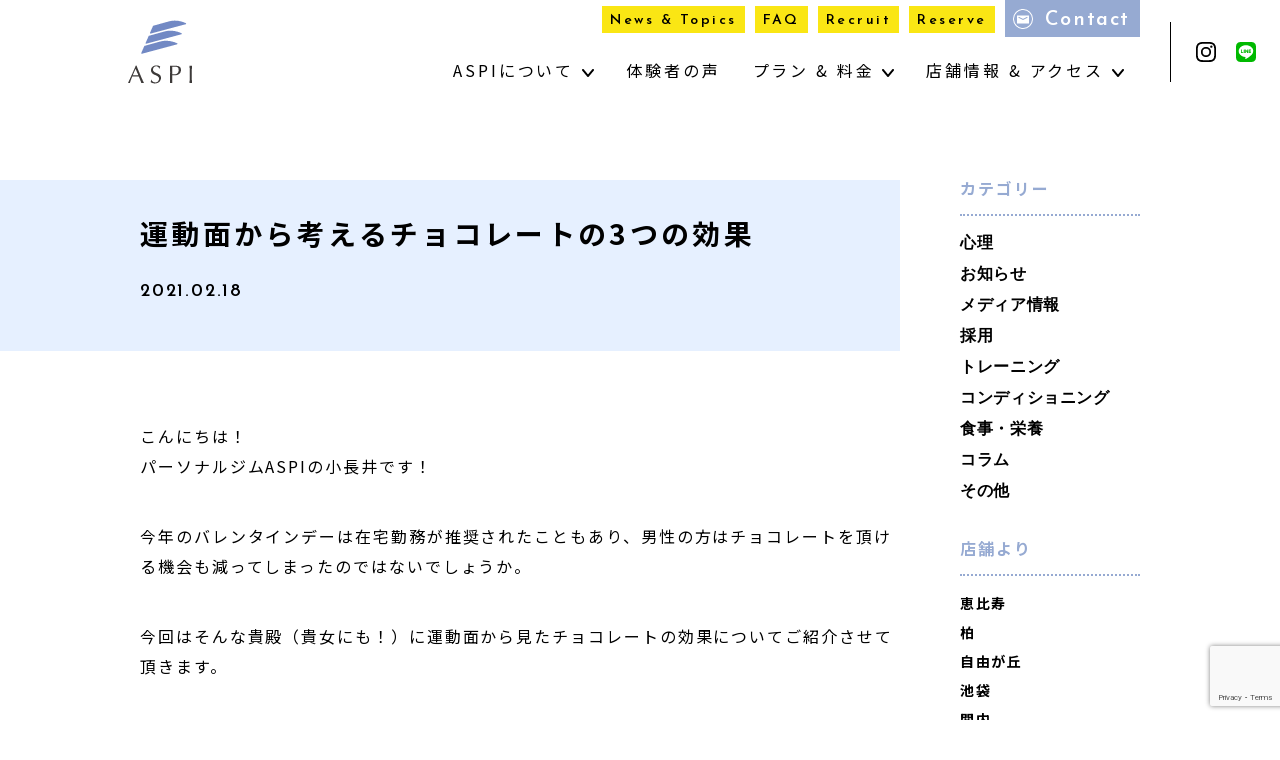

--- FILE ---
content_type: text/html; charset=UTF-8
request_url: https://aspirest.com/15515/
body_size: 99438
content:
<!DOCTYPE html>
<html lang="ja">

<head>

  <!-- Google Tag Manager -->
  <script>
    (function(w, d, s, l, i) {
      w[l] = w[l] || [];
      w[l].push({
        'gtm.start': new Date().getTime(),
        event: 'gtm.js'
      });
      var f = d.getElementsByTagName(s)[0],
        j = d.createElement(s),
        dl = l != 'dataLayer' ? '&l=' + l : '';
      j.async = true;
      j.src =
        'https://www.googletagmanager.com/gtm.js?id=' + i + dl;
      f.parentNode.insertBefore(j, f);
    })(window, document, 'script', 'dataLayer', 'GTM-5WLZ87V');
  </script>
  <!-- End Google Tag Manager -->

  <!-- Google Tag Manager -->
  <script>
    (function(w, d, s, l, i) {
      w[l] = w[l] || [];
      w[l].push({
        'gtm.start': new Date().getTime(),
        event: 'gtm.js'
      });
      var f = d.getElementsByTagName(s)[0],
        j = d.createElement(s),
        dl = l != 'dataLayer' ? '&l=' + l : '';
      j.async = true;
      j.src =
        'https://www.googletagmanager.com/gtm.js?id=' + i + dl;
      f.parentNode.insertBefore(j, f);
    })(window, document, 'script', 'dataLayer', 'GTM-W23H4ZG');
  </script>
  <!-- End Google Tag Manager -->


  <meta charset="UTF-8">
  
  <meta name="description" content="身体の全てを任せられる国内最高峰のパーソナルジムASPI。国際認証パーソナルトレーナー資格とピラティス指導資格のダブルライセンスでサポート。国家資格保有者監修のストレッチや整体も提供可能。月額制で通える柔軟なプランも用意。">
  <meta name="keywords" content=",パーソナルジム,パーソナルトレーニング,アスピ,aspi">
  <meta http-equiv="X-UA-Compatible" content="IE=edge">
  <meta name="format-detection" content="telephone=no">
  <link rel="shortcut icon" href="https://aspirest.com/cms/wp-content/themes/aspi_cms_v18/favicon.ico">

		


<meta name="viewport" content="width=device-width, initial-scale=1.0">

  <!-- fonts -->
	<link rel="preconnect" href="https://fonts.googleapis.com">
	<link rel="preconnect" href="https://fonts.gstatic.com" crossorigin>
	<link rel="preload" as="style" href="https://fonts.googleapis.com/css2?family=Josefin+Sans:wght@600&family=Noto+Sans+JP:wght@400;700&display=swap">
	<link rel="stylesheet" href="https://fonts.googleapis.com/css2?family=Josefin+Sans:wght@600&family=Noto+Sans+JP:wght@400;700&display=swap">

  <!-- plugin -->
  <link rel="stylesheet" href="https://aspirest.com/cms/wp-content/themes/aspi_cms_v18/css/swiper.min.css">
  <link rel="stylesheet" href="https://aspirest.com/cms/wp-content/themes/aspi_cms_v18/css/magnific-popup.css">
  <link rel="stylesheet" href="https://code.jquery.com/ui/1.9.2/themes/base/jquery-ui.css" />
  <link rel="stylesheet" href="https://aspirest.com/cms/wp-content/themes/aspi_cms_v18/css/seec/simplebar.min.css">
  <!-- style -->
  <link rel="stylesheet" href="https://aspirest.com/cms/wp-content/themes/aspi_cms_v18/css/styles.css?v=20230913083501">

  <!-- SEEC追加共通style -->
  <link rel="stylesheet" href="https://aspirest.com/cms/wp-content/themes/aspi_cms_v18/css/seec/common.css?v=20230913083501">
    <!-- 投稿ページ用 -->
      <link rel="stylesheet" href="https://aspirest.com/cms/wp-content/themes/aspi_cms_v18/css/seec/single-page.css?v=20230913083501">
    <script type="application/ld+json">
      {
        "@context": "https://schema.org",
        "@type": "FAQPage",
        "mainEntity": [{
            "@type": "Question",
            "name": "見学や体験をしてみたいのですが？",
            "acceptedAnswer": {
              "@type": "Answer",
              "text": "どんな事をするのかわからない。どのコースが自分に適しているのかわからない。そういったお客様のため、カウンセリング込みの初回限定の体験プランをご用意しています。実際のプログラム同様のメニューを無料でご体験頂くことが可能です"
            }
          },
          {
            "@type": "Question",
            "name": "ダイエットはしたいけど筋肉がゴツゴツにはなりたくありません ",
            "acceptedAnswer": {
              "@type": "Answer",
              "text": "女性はもともとホルモン関係の影響からゴツゴツした身体にはなりにくいです。また筋肥大、持久力トレーニング、ダイエットトレーニング、とそれぞれトレーニング方法が異なるため、あなたの目的に合わせてトレーニング方法をプログラミングすることで、よりあなたの理想の身体へ近づけます。"
            }
          },
          {
            "@type": "Question",
            "name": "筋力トレーニングするのに細くなりますか？",
            "acceptedAnswer": {
              "@type": "Answer",
              "text": "ご安心ください。ASPIでは全てのトレーナーが国際認証資格を保有しているので、あなたの要望に合わせて最適なメニューを構築致します。"
            }
          },
          {
            "@type": "Question",
            "name": "リバウンドが心配です",
            "acceptedAnswer": {
              "@type": "Answer",
              "text": "2か月間のセッションにより、身体と生活習慣が改善されます。「はじめは自分で習慣を作り、後に習慣が身体を作り上げる」ASPIで手に入れた習慣と正しい知識でリバウンドしづらい身体が手に入ります。またコース終了後も月額6,600円（税込）から通う事の出来るマンスリー・プランがあるため、無理なく運動を継続する事が出来ます。"
            }
          }
        ]
      }
    </script>

          <link rel="stylesheet" href="https://aspirest.com/cms/wp-content/themes/aspi_cms_v18/css/seec/single-shops.css?v=20230913083501">

    	<style>img:is([sizes="auto" i], [sizes^="auto," i]) { contain-intrinsic-size: 3000px 1500px }</style>
	
		<!-- All in One SEO 4.8.3.2 - aioseo.com -->
		<title>運動面から考えるチョコレートの3つの効果 | パーソナルトレーニングならASPI(アスピ)</title>
	<meta name="description" content="チョコレートの効果を皆さんはご存じでしょうか？今回は運動面から見たときにメリットとして考えられるチョコレートの効果についてご紹介いたします。" />
	<meta name="robots" content="max-image-preview:large" />
	<meta name="author" content="w3KJmUhp"/>
	<meta name="google-site-verification" content="i-2ocW4HDs2ON0ggmALlPzIT1HyXY7jwROQHCc44Iik" />
	<link rel="canonical" href="https://aspirest.com/15515/" />
	<meta name="generator" content="All in One SEO (AIOSEO) 4.8.3.2" />
		<meta property="og:locale" content="ja_JP" />
		<meta property="og:site_name" content="ASPI（アスピ）" />
		<meta property="og:type" content="article" />
		<meta property="og:title" content="運動面から考えるチョコレートの3つの効果 | パーソナルトレーニングならASPI(アスピ)" />
		<meta property="og:description" content="チョコレートの効果を皆さんはご存じでしょうか？今回は運動面から見たときにメリットとして考えられるチョコレートの効果についてご紹介いたします。" />
		<meta property="og:url" content="https://aspirest.com/15515/" />
		<meta property="og:image" content="https://aspirest.com/cms/wp-content/uploads/2020/03/ブログスクール４.jpg" />
		<meta property="og:image:secure_url" content="https://aspirest.com/cms/wp-content/uploads/2020/03/ブログスクール４.jpg" />
		<meta property="og:image:width" content="850" />
		<meta property="og:image:height" content="567" />
		<meta property="article:published_time" content="2021-02-18T00:00:52+00:00" />
		<meta property="article:modified_time" content="2025-04-12T10:52:25+00:00" />
		<meta name="twitter:card" content="summary_large_image" />
		<meta name="twitter:site" content="@aspi_gym" />
		<meta name="twitter:title" content="運動面から考えるチョコレートの3つの効果 | パーソナルトレーニングならASPI(アスピ)" />
		<meta name="twitter:description" content="チョコレートの効果を皆さんはご存じでしょうか？今回は運動面から見たときにメリットとして考えられるチョコレートの効果についてご紹介いたします。" />
		<meta name="twitter:image" content="https://aspirest.com/cms/wp-content/uploads/2020/03/ブログスクール４.jpg" />
		<script type="application/ld+json" class="aioseo-schema">
			{"@context":"https:\/\/schema.org","@graph":[{"@type":"Article","@id":"https:\/\/aspirest.com\/15515\/#article","name":"\u904b\u52d5\u9762\u304b\u3089\u8003\u3048\u308b\u30c1\u30e7\u30b3\u30ec\u30fc\u30c8\u306e3\u3064\u306e\u52b9\u679c | \u30d1\u30fc\u30bd\u30ca\u30eb\u30c8\u30ec\u30fc\u30cb\u30f3\u30b0\u306a\u3089ASPI(\u30a2\u30b9\u30d4)","headline":"\u904b\u52d5\u9762\u304b\u3089\u8003\u3048\u308b\u30c1\u30e7\u30b3\u30ec\u30fc\u30c8\u306e3\u3064\u306e\u52b9\u679c","author":{"@id":"https:\/\/aspirest.com\/author\/w3kjmuhp\/#author"},"publisher":{"@id":"https:\/\/aspirest.com\/#organization"},"image":{"@type":"ImageObject","url":"https:\/\/aspirest.com\/cms\/wp-content\/uploads\/2020\/03\/\u30d5\u3099\u30ed\u30af\u3099\u30b9\u30af\u30fc\u30eb\uff14.jpg","width":850,"height":567,"caption":"\u30a2\u30a4\u30ad\u30e3\u30c3\u30c1"},"datePublished":"2021-02-18T09:00:52+09:00","dateModified":"2025-04-12T19:52:25+09:00","inLanguage":"ja","mainEntityOfPage":{"@id":"https:\/\/aspirest.com\/15515\/#webpage"},"isPartOf":{"@id":"https:\/\/aspirest.com\/15515\/#webpage"},"articleSection":"\u98df\u4e8b\u30fb\u6804\u990a, \u6075\u6bd4\u5bff"},{"@type":"BreadcrumbList","@id":"https:\/\/aspirest.com\/15515\/#breadcrumblist","itemListElement":[{"@type":"ListItem","@id":"https:\/\/aspirest.com#listItem","position":1,"name":"\u30db\u30fc\u30e0","item":"https:\/\/aspirest.com","nextItem":{"@type":"ListItem","@id":"https:\/\/aspirest.com\/category\/nutrition\/#listItem","name":"\u98df\u4e8b\u30fb\u6804\u990a"}},{"@type":"ListItem","@id":"https:\/\/aspirest.com\/category\/nutrition\/#listItem","position":2,"name":"\u98df\u4e8b\u30fb\u6804\u990a","item":"https:\/\/aspirest.com\/category\/nutrition\/","nextItem":{"@type":"ListItem","@id":"https:\/\/aspirest.com\/15515\/#listItem","name":"\u904b\u52d5\u9762\u304b\u3089\u8003\u3048\u308b\u30c1\u30e7\u30b3\u30ec\u30fc\u30c8\u306e3\u3064\u306e\u52b9\u679c"},"previousItem":{"@type":"ListItem","@id":"https:\/\/aspirest.com#listItem","name":"\u30db\u30fc\u30e0"}},{"@type":"ListItem","@id":"https:\/\/aspirest.com\/15515\/#listItem","position":3,"name":"\u904b\u52d5\u9762\u304b\u3089\u8003\u3048\u308b\u30c1\u30e7\u30b3\u30ec\u30fc\u30c8\u306e3\u3064\u306e\u52b9\u679c","previousItem":{"@type":"ListItem","@id":"https:\/\/aspirest.com\/category\/nutrition\/#listItem","name":"\u98df\u4e8b\u30fb\u6804\u990a"}}]},{"@type":"Organization","@id":"https:\/\/aspirest.com\/#organization","name":"\u30d1\u30fc\u30bd\u30ca\u30eb\u30c8\u30ec\u30fc\u30cb\u30f3\u30b0\u306a\u3089ASPI(\u30a2\u30b9\u30d4) \u8eab\u4f53\u306b\u95a2\u308f\u308b\u5168\u3066\u3092\u4efb\u305b\u3089\u308c\u308b\u56fd\u5185\u6700\u9ad8\u5cf0\u306e\u30d7\u30e9\u30a4\u30d9\u30fc\u30c8\u30b8\u30e0\u3002","description":"\u8eab\u4f53\u306b\u95a2\u308f\u308b\u5168\u3066\u3092\u4efb\u305b\u3089\u308c\u308b\u56fd\u5185\u6700\u9ad8\u5cf0\u306e\u30d7\u30e9\u30a4\u30d9\u30fc\u30c8\u30b8\u30e0\u3002\u30c8\u30ec\u30fc\u30ca\u30fc\u5168\u54e1\u304c\u56fd\u969b\u7684\u306b\u8a8d\u8a3c\u3055\u308c\u305f\u30d1\u30fc\u30bd\u30ca\u30eb\u30c8\u30ec\u30fc\u30ca\u30fc\u8cc7\u683c\u3068\u30d4\u30e9\u30c6\u30a3\u30b9\u30a4\u30f3\u30b9\u30c8\u30e9\u30af\u30bf\u30fc\u8cc7\u683c\u306e\u30c0\u30d6\u30eb\u30e9\u30a4\u30bb\u30f3\u30b9\u3002\u56fd\u5bb6\u8cc7\u683c\u4fdd\u6709\u8005\u76e3\u4fee\u306e\u30b9\u30c8\u30ec\u30c3\u30c1\u3084\u6574\u4f53\u3082\u63d0\u4f9b\u53ef\u80fd\u3002\u3055\u3089\u306b\u6708\u984d\u5236\u3067\u901a\u3048\u308b\u67d4\u8edf\u306a\u30d7\u30e9\u30f3\u3082\u7528\u610f\u3002","url":"https:\/\/aspirest.com\/","email":"info@aspirest.com","telephone":"+81362606366","foundingDate":"2018-01-22","numberOfEmployees":{"@type":"QuantitativeValue","value":150},"logo":{"@type":"ImageObject","url":"https:\/\/aspirest.com\/cms\/wp-content\/uploads\/2023\/11\/aspi_logo.jpg","@id":"https:\/\/aspirest.com\/15515\/#organizationLogo"},"image":{"@id":"https:\/\/aspirest.com\/15515\/#organizationLogo"},"sameAs":["https:\/\/www.instagram.com\/aspi_gym\/"]},{"@type":"Person","@id":"https:\/\/aspirest.com\/author\/w3kjmuhp\/#author","url":"https:\/\/aspirest.com\/author\/w3kjmuhp\/","name":"w3KJmUhp","image":{"@type":"ImageObject","@id":"https:\/\/aspirest.com\/15515\/#authorImage","url":"https:\/\/secure.gravatar.com\/avatar\/1f5449a7799134b121f8017f88682e60e77fc98bdf9b450e0367813ea7d11183?s=96&d=mm&r=g","width":96,"height":96,"caption":"w3KJmUhp"}},{"@type":"WebPage","@id":"https:\/\/aspirest.com\/15515\/#webpage","url":"https:\/\/aspirest.com\/15515\/","name":"\u904b\u52d5\u9762\u304b\u3089\u8003\u3048\u308b\u30c1\u30e7\u30b3\u30ec\u30fc\u30c8\u306e3\u3064\u306e\u52b9\u679c | \u30d1\u30fc\u30bd\u30ca\u30eb\u30c8\u30ec\u30fc\u30cb\u30f3\u30b0\u306a\u3089ASPI(\u30a2\u30b9\u30d4)","description":"\u30c1\u30e7\u30b3\u30ec\u30fc\u30c8\u306e\u52b9\u679c\u3092\u7686\u3055\u3093\u306f\u3054\u5b58\u3058\u3067\u3057\u3087\u3046\u304b\uff1f\u4eca\u56de\u306f\u904b\u52d5\u9762\u304b\u3089\u898b\u305f\u3068\u304d\u306b\u30e1\u30ea\u30c3\u30c8\u3068\u3057\u3066\u8003\u3048\u3089\u308c\u308b\u30c1\u30e7\u30b3\u30ec\u30fc\u30c8\u306e\u52b9\u679c\u306b\u3064\u3044\u3066\u3054\u7d39\u4ecb\u3044\u305f\u3057\u307e\u3059\u3002","inLanguage":"ja","isPartOf":{"@id":"https:\/\/aspirest.com\/#website"},"breadcrumb":{"@id":"https:\/\/aspirest.com\/15515\/#breadcrumblist"},"author":{"@id":"https:\/\/aspirest.com\/author\/w3kjmuhp\/#author"},"creator":{"@id":"https:\/\/aspirest.com\/author\/w3kjmuhp\/#author"},"image":{"@type":"ImageObject","url":"https:\/\/aspirest.com\/cms\/wp-content\/uploads\/2020\/03\/\u30d5\u3099\u30ed\u30af\u3099\u30b9\u30af\u30fc\u30eb\uff14.jpg","@id":"https:\/\/aspirest.com\/15515\/#mainImage","width":850,"height":567,"caption":"\u30a2\u30a4\u30ad\u30e3\u30c3\u30c1"},"primaryImageOfPage":{"@id":"https:\/\/aspirest.com\/15515\/#mainImage"},"datePublished":"2021-02-18T09:00:52+09:00","dateModified":"2025-04-12T19:52:25+09:00"},{"@type":"WebSite","@id":"https:\/\/aspirest.com\/#website","url":"https:\/\/aspirest.com\/","name":"\u7d9a\u3051\u3089\u308c\u308b\u30d1\u30fc\u30bd\u30ca\u30eb\u30c8\u30ec\u30fc\u30cb\u30f3\u30b0\u306a\u3089ASPI(\u30a2\u30b9\u30d4)","inLanguage":"ja","publisher":{"@id":"https:\/\/aspirest.com\/#organization"}}]}
		</script>
		<!-- All in One SEO -->

<link rel='stylesheet' id='contact-form-7-css' href='https://aspirest.com/cms/wp-content/plugins/contact-form-7/includes/css/styles.css?ver=6.1.4' type='text/css' media='all' />
<link rel='stylesheet' id='jquery-ui-smoothness-css' href='https://aspirest.com/cms/wp-content/plugins/contact-form-7/includes/js/jquery-ui/themes/smoothness/jquery-ui.min.css?ver=1.12.1' type='text/css' media='screen' />
<script type="text/javascript" src="https://aspirest.com/cms/wp-includes/js/jquery/jquery.min.js?ver=3.7.1" id="jquery-core-js"></script>
<script type="text/javascript" src="https://aspirest.com/cms/wp-includes/js/jquery/jquery-migrate.min.js?ver=3.4.1" id="jquery-migrate-js"></script>
<link rel="https://api.w.org/" href="https://aspirest.com/wp-json/" /><link rel="alternate" title="JSON" type="application/json" href="https://aspirest.com/wp-json/wp/v2/posts/15515" /><link rel="alternate" title="oEmbed (JSON)" type="application/json+oembed" href="https://aspirest.com/wp-json/oembed/1.0/embed?url=https%3A%2F%2Faspirest.com%2F15515%2F" />
<link rel="alternate" title="oEmbed (XML)" type="text/xml+oembed" href="https://aspirest.com/wp-json/oembed/1.0/embed?url=https%3A%2F%2Faspirest.com%2F15515%2F&#038;format=xml" />
<meta name="ti-site-data" content="[base64]" />		<style type="text/css" id="wp-custom-css">
			.mw_wp_form .ui-widget-content {
    border: 1px solid #f18200 !important;
    background: #fae614 !important;
    color: #005ae0 !important;
}

.ui-widget-content .ui-state-default {
    background: #e0eaf3;
    border: 1px solid #c5cedb;
    color: #005ae0;
}

.ui-widget-content .ui-state-hover, .ui-widget-content .ui-state-active {
    background: #005ae0;
    color: #ffffff;
}

.ui-widget-content .ui-state-disabled {
    opacity: 0.6;
    filter: grayscale(100%);
    pointer-events: none;
}

@media screen and (min-width: 769px) {
    #TopPage section.topSec .inner .box3 a.course-btn {
        display: flex;
        align-items: center;
        justify-content: center;
        font-weight: bold;
        background-color: #fff
    }
}

.floating-footer {
    font-weight: bold;
    letter-spacing: 0.05em;
}

.shop-store-bottom-nav {
    font-weight: bold;
    letter-spacing: 0.08em;
}

.top-txt {
    letter-spacing: 0.08em;
}

.about-txt {
    font-weight: bold;
    letter-spacing: 0.12em;
}

.youtube {
    display: flex;
    justify-content: center; 
    align-items: center; 
}

.youtube iframe {
    width: 100%; 
			height: auto;
    aspect-ratio: 16 / 9;
}

.area-recommend {
  background: #000;
  color: #fff;
  font-size: 12px;
  letter-spacing: 0.12em;
  line-height: 1;
  font-weight: 700;
  padding: 10px 0;
  text-align: center;
  margin-bottom: 18px;
}

/* === 監修者セクション：最強追加CSS === */
html body .supervisor_data {
  margin: 54px 0 80px 0 !important;
  clear: both !important;
  overflow: hidden !important;
}

html body .supervisor_data .frame {
  margin: 0 auto !important;
  padding: 40px 60px 64px 60px !important;
  max-width: 820px !important;
  box-sizing: border-box !important;
  overflow: hidden !important;
  background: #f0f0f0 url('https://aspirest.com/wp-content/themes/aspi_cms_v18/images/bg_supervisor_data.png') no-repeat right bottom !important;
  background-size: auto !important;
}

html body .supervisor_data .frame h2 {
  margin-bottom: 28px !important;
  padding: 22px 0 !important;
  border-bottom: 1px solid #a8a8a8 !important;
  display: flex !important;
  justify-content: space-between !important;
  align-items: center !important;
}

html body .supervisor_data .frame h2 strong {
  font-size: 14px !important;
  font-weight: bold !important;
}

html body .supervisor_data .frame h2 small {
  font-size: 15px !important;
  font-family: 'Josefin Sans', sans-serif !important;
  font-weight: 600 !important;
}

html body .supervisor_data .frame .profile {
  overflow: hidden !important;
  display: flex !important;
  flex-direction: row-reverse !important;
  justify-content: start !important;
}

html body .supervisor_data .frame .profile h3 {
  padding-top: 14px !important;
  padding-left: 30px !important;
  margin-bottom: 24px !important;
  font-weight: normal !important;
  flex: 1 !important;
}

html body .supervisor_data .frame .profile h3 small {
  margin-bottom: 10px !important;
  display: block !important;
  font-size: 13px !important;
  line-height: 26px !important;
}

html body .supervisor_data .frame .profile h3 span {
  display: block !important;
  font-size: 22px !important;
  line-height: 36px !important;
}

html body .supervisor_data .frame .profile .image {
  width: 80px !important;
  height: 80px !important;
  display: block !important;
  background: #c9d4da !important;
  border-radius: 50% !important;
  overflow: hidden !important;
}

html body .supervisor_data .frame .profile .image img {
  width: 100% !important;
  height: 100% !important;
  display: block !important;
  object-fit: cover !important;
}

html body .supervisor_data .frame p {
  margin: 0 !important;
  line-height: 26px !important;
  font-size: 14px !important;
}

html body .supervisor_data .frame p a {
  text-decoration: underline !important;
  color: inherit !important;
}

/* === スマホ対応 === */
@media screen and (max-width: 768px) {
  html body .supervisor_data {
    margin: 35px 0 40px 0 !important;
  }

  html body .supervisor_data .frame {
    padding: 25px !important;
    background-size: auto 111px !important;
  }

  html body .supervisor_data .frame h2 {
    padding: 10px 0 !important;
  }

  html body .supervisor_data .frame h2 strong {
    font-size: 13px !important;
  }

  html body .supervisor_data .frame .profile h3 {
    padding-top: 10px !important;
    padding-left: 15px !important;
    margin-bottom: 20px !important;
  }

  html body .supervisor_data .frame .profile h3 small {
    margin-bottom: 5px !important;
    line-height: 18px !important;
    font-size: 11px !important;
  }

  html body .supervisor_data .frame .profile h3 span {
    line-height: 26px !important;
    font-size: 20px !important;
  }

  html body .supervisor_data .frame p {
    line-height: 18px !important;
    font-size: 12px !important;
  }
}

#singleSec ul {
    list-style-type: disc;
    margin-left: 1.5em;
}

.gym-info-table {
  width: 100%;
  border-collapse: collapse;
  table-layout: auto;
  font-size: 14px;
  line-height: 1.7;
}
.gym-info-table th,
.gym-info-table td {
  border: 1px solid #ccc;
  padding: 12px 16px;
  word-break: break-word;
}
.gym-info-table thead th {
  background-color: #f2f2f2;
  font-weight: bold;
  text-align: center;
}
.gym-info-table a {
  color: #e67e22;
  text-decoration: underline;
}
.gym-info-table ul {
  margin: 0;
  padding-left: 20px;
}
.btn3-area {
  margin-bottom: 200px; /* デフォルト（PC） */
}

@media screen and (max-width: 768px) {
  .btn3-area {
    margin-bottom: 70px; /* スマホ向け */
  }
}


.course-service-list {
  display: flex;
  flex-wrap: wrap;
  justify-content: center;
  gap: 30px 20px; /* PC・タブレット時の余白 */
  margin-top: 40px;
	margin-bottom: 40px;
}

/* スマホ時だけ gap を小さく */
@media screen and (max-width: 767px) {
  .course-service-list {
    gap: 15px 7px;
    margin-top: 30px;
  }
}

/* 基本：SP（3列） */
.course-service-item {
  width: calc((100% - 40px) / 3); /* gap20pxが2つ */
  text-align: center;
}

/* PC：5列に変更（画面幅768px以上） */
@media screen and (min-width: 768px) {
  .course-service-item {
    width: calc((100% - 80px) / 5); /* gap20pxが4つ */
  }
}

.course-service-image {
  margin-bottom: 6px;
}

.course-service-image img {
  width: 100%;
  height: auto;
  border-radius: 8px;
  box-shadow: 0 4px 12px rgba(0, 0, 0, 0.08);
}

.course-service-title {
  font-size: 14px;
  font-weight: 600;
  color: #000;
  letter-spacing: 0.05em; /* ← ここで調整 */
}

/* スマホ時（フォントサイズ11pxのとき）も維持 */
@media screen and (max-width: 767px) {
  .course-service-title {
    font-size: 10px;
    letter-spacing: 0.05em; /* スマホでも同じ字間 */
  }
}		</style>
		</head>

<body class="sub news">

  <!-- Google Tag Manager (noscript) -->
  <noscript><iframe src="https://www.googletagmanager.com/ns.html?id=GTM-5WLZ87V" height="0" width="0" style="display:none;visibility:hidden"></iframe></noscript>
  <!-- End Google Tag Manager (noscript) -->

  <!-- Google Tag Manager (noscript) -->
  <noscript><iframe src="https://www.googletagmanager.com/ns.html?id=GTM-W23H4ZG" height="0" width="0" style="display:none;visibility:hidden"></iframe></noscript>
  <!-- End Google Tag Manager (noscript) -->


  <header id="header">
    <div class="inner">
              <p class="logo pc"><a href="https://aspirest.com/"><img src="https://aspirest.com/cms/wp-content/themes/aspi_cms_v18/images/svg/logo.svg" alt="ASPI"></a></p>
        <p class="logo sp"><a href="https://aspirest.com/"><img src="https://aspirest.com/cms/wp-content/themes/aspi_cms_v18/images/svg/sp_logo.svg" alt="ASPI"></a></p>
            <div class="navBox pc">
        <ul class="utility">
          <li class="link"><a href="https://aspirest.com/release" class="en">News & Topics</a></li>
          <li class="link"><a href="https://aspirest.com/qa" class="en">FAQ</a></li>
          <li class="link"><a href="https://aspirest.com/recruit" class="en">Recruit</a></li>
          <li class="link"><a href="https://aspirest.com/contact/" class="en">Reserve</a></li>
          <li class="contact"><a href="https://aspirest.com/contact/#contactSec" class="en">Contact</a></li>
        </ul>
        <nav id="gNavi" class="pc">
          <ul class="parentNavi">
            <li>
              <span class="parent">ASPIについて <i class="ico"></i></span>
              <div class="sub">
                <ul class="subNavi">
                  <li><a href="https://aspirest.com/reason">
                      <p class="en bg4"><span>Features</span></p>
                      <p class="ja">選ばれる理由</p>
                    </a></li>
                  <li><a href="https://aspirest.com/about">
                      <p class="en bg5"><span>Philosophy</span></p>
                      <p class="ja">アスピの哲学</p>
                    </a></li>
                  <li><a href="https://aspirest.com/trainers">
                      <p class="en bg6"><span>Trainers</span></p>
                      <p class="ja">トレーナー情報</p>
                    </a></li>
                </ul>
              </div>
            </li>
            <li><a href="https://aspirest.com/result">体験者の声</a></li>
            <li>
              <span class="parent">プラン & 料金 <i class="ico"></i></span>
              <div class="sub">
                <ul class="subNavi">
                  <li><a href="https://aspirest.com/course">
                      <p class="en bg1"><span>Shape-up <br>Plan</span></p>
                      <p class="ja">シェイプアップ・プラン</p>
                    </a></li>
                  <li><a href="https://aspirest.com/course_monthly">
                      <p class="en bg2"><span>Monthly <br>Plan</span></p>
                      <p class="ja">マンスリー・プラン</p>
                    </a></li>
                  <li><a href="https://aspirest.com/trial">
                      <p class="en bg3"><span>Free trial <br>Plan</span></p>
                      <p class="ja">無料体験プラン</p>
                    </a></li>
                </ul>
              </div>
            </li>
            <li>
                            <span class="parent"><a href="https://aspirest.com/access">店舗情報 & アクセス <i class="ico"></i></a></span>
              <div class="sub">
                <div class="inner s-menu">
                  <div class="main-menu">
                    <p class="title">東京</p>
                    <ul class="children">
                      <li class="page_item"><a href="https://aspirest.com/access/tokyo/ginza/">銀座</a></li><li class="page_item"><a href="https://aspirest.com/access/tokyo/monzen-nakacho/">門前仲町</a></li><li class="page_item"><a href="https://aspirest.com/access/tokyo/roppongi/">六本木</a></li><li class="page_item"><a href="https://aspirest.com/access/tokyo/shibuya/">渋谷</a></li><li class="page_item"><a href="https://aspirest.com/access/tokyo/ebisu_higashiguchi/">恵比寿東口</a></li><li class="page_item"><a href="https://aspirest.com/access/tokyo/ebisu_nishiguchi/">恵比寿西口</a></li><li class="page_item"><a href="https://aspirest.com/access/tokyo/shinjuku_yoyogi/">新宿代々木</a></li><li class="page_item"><a href="https://aspirest.com/access/tokyo/nakameguro/">中目黒</a></li><li class="page_item"><a href="https://aspirest.com/access/tokyo/shinjukusanchome_gyoen/">新宿三丁目御苑</a></li><li class="page_item"><a href="https://aspirest.com/access/tokyo/nishishinjuku_nanachome/">西新宿7丁目</a></li><li class="page_item"><a href="https://aspirest.com/access/tokyo/kagurazaka/">神楽坂</a></li><li class="page_item"><a href="https://aspirest.com/access/tokyo/nakano/">中野</a></li><li class="page_item"><a href="https://aspirest.com/access/tokyo/nerima-ekoda/">練馬江古田</a></li><li class="page_item"><a href="https://aspirest.com/access/tokyo/akihabara/">秋葉原</a></li><li class="page_item"><a href="https://aspirest.com/access/tokyo/ikebukuro/">池袋</a></li><li class="page_item"><a href="https://aspirest.com/access/tokyo/ueno/">上野</a></li><li class="page_item"><a href="https://aspirest.com/access/tokyo/kinshicho/">錦糸町</a></li><li class="page_item"><a href="https://aspirest.com/access/tokyo/gotanda/">五反田</a></li><li class="page_item"><a href="https://aspirest.com/access/tokyo/omori/">大森</a></li><li class="page_item"><a href="https://aspirest.com/access/tokyo/futakotamagawa/">二子玉川</a></li><li class="page_item"><a href="https://aspirest.com/access/tokyo/jiyugaoka/">自由が丘</a></li><li class="page_item"><a href="https://aspirest.com/access/tokyo/kitasenju/">北千住</a></li><li class="page_item"><a href="https://aspirest.com/access/tokyo/kichijoji/">吉祥寺</a></li><li class="page_item"><a href="https://aspirest.com/access/tokyo/tachikawa/">立川</a></li><li class="page_item"><a href="https://aspirest.com/access/tokyo/machida/">町田</a></li><li class="page_item"><a href="https://aspirest.com/access/tokyo/shinagawa/">品川※調整中</a></li><li class="page_item"><a href="https://aspirest.com/access/tokyo/sangenjaya/">三軒茶屋※調整中</a></li><li class="page_item"><a href="https://aspirest.com/access/tokyo/kamata/">蒲田※調整中</a></li><li class="page_item"><a href="https://aspirest.com/access/tokyo/toranomon/">虎ノ門※調整中</a></li><li class="page_item"><a href="https://aspirest.com/access/tokyo/shirokanetakanawa/">白金高輪※調整中</a></li><li class="page_item"><a href="https://aspirest.com/access/tokyo/asakusa/">浅草※調整中</a></li><li class="page_item"><a href="https://aspirest.com/access/tokyo/takadanobaba/">高田馬場※調整中</a></li><li class="page_item"><a href="https://aspirest.com/access/tokyo/shimokitazawa/">下北沢※調整中</a></li>                    </ul>
                  </div>
                  <div class="sub-menu">
                    <ul class="parent">
                                                <li class="page_item">
                            <p class="title">北海道</p>
                            <ul class="children">
                              <li class="page_item"><a href="https://aspirest.com/access/hokkaido/sapporo/">札幌</a></li><li class="page_item"><a href="https://aspirest.com/access/hokkaido/maruyama/">円山</a></li>                            </ul>
                          </li>
                                                <li class="page_item">
                            <p class="title">神奈川</p>
                            <ul class="children">
                              <li class="page_item"><a href="https://aspirest.com/access/kanagawa/yokohama/">横浜</a></li><li class="page_item"><a href="https://aspirest.com/access/kanagawa/kannai/">関内</a></li><li class="page_item"><a href="https://aspirest.com/access/kanagawa/kawasaki/">川崎</a></li><li class="page_item"><a href="https://aspirest.com/access/kanagawa/fujisawa/">藤沢</a></li><li class="page_item"><a href="https://aspirest.com/access/kanagawa/musashikosugi/">武蔵小杉※調整中</a></li><li class="page_item"><a href="https://aspirest.com/access/kanagawa/tama-plaza/">たまプラーザ※調整中</a></li>                            </ul>
                          </li>
                                                <li class="page_item">
                            <p class="title">千葉</p>
                            <ul class="children">
                              <li class="page_item"><a href="https://aspirest.com/access/chiba/kashiwa/">柏</a></li><li class="page_item"><a href="https://aspirest.com/access/chiba/funabashi/">船橋</a></li><li class="page_item"><a href="https://aspirest.com/access/chiba/urayasu/">浦安</a></li><li class="page_item"><a href="https://aspirest.com/access/chiba/nagareyama/">流山※調整中</a></li><li class="page_item"><a href="https://aspirest.com/access/chiba/chiba-2/">千葉</a></li>                            </ul>
                          </li>
                                                <li class="page_item">
                            <p class="title">埼玉</p>
                            <ul class="children">
                              <li class="page_item"><a href="https://aspirest.com/access/saitama/omiya/">大宮</a></li><li class="page_item"><a href="https://aspirest.com/access/saitama/kawaguchi/">川口</a></li><li class="page_item"><a href="https://aspirest.com/access/saitama/urawa/">浦和</a></li>                            </ul>
                          </li>
                                                <li class="page_item">
                            <p class="title">新潟</p>
                            <ul class="children">
                              <li class="page_item"><a href="https://aspirest.com/access/niigata/niigata-honcho/">新潟本町</a></li>                            </ul>
                          </li>
                                                <li class="page_item">
                            <p class="title">愛知</p>
                            <ul class="children">
                              <li class="page_item"><a href="https://aspirest.com/access/aichi/nagoya_sakae/">名古屋栄</a></li><li class="page_item"><a href="https://aspirest.com/access/aichi/nagoya-kanayama/">金山</a></li>                            </ul>
                          </li>
                                                <li class="page_item">
                            <p class="title">大阪</p>
                            <ul class="children">
                              <li class="page_item"><a href="https://aspirest.com/access/osaka/shinsaibashi/">心斎橋</a></li><li class="page_item"><a href="https://aspirest.com/access/osaka/namba/">難波</a></li><li class="page_item"><a href="https://aspirest.com/access/osaka/umeda/">梅田※調整中</a></li>                            </ul>
                          </li>
                                                <li class="page_item">
                            <p class="title">兵庫</p>
                            <ul class="children">
                              <li class="page_item"><a href="https://aspirest.com/access/hyogo/sannomiya/">三宮※調整中</a></li>                            </ul>
                          </li>
                                                <li class="page_item">
                            <p class="title">京都</p>
                            <ul class="children">
                              <li class="page_item"><a href="https://aspirest.com/access/kyoto/shijo-karasuma/">四条烏丸</a></li>                            </ul>
                          </li>
                                                <li class="page_item">
                            <p class="title">福岡</p>
                            <ul class="children">
                              <li class="page_item"><a href="https://aspirest.com/access/fukuoka/fukuoka/">福岡天神</a></li><li class="page_item"><a href="https://aspirest.com/access/fukuoka/hakata/">博多</a></li>                            </ul>
                          </li>
                                          </ul>
                  </div>
                </div>
              </div>
            </li>
          </ul>
        </nav>
      </div>
      <div class="snsBox pc">
        <ul class="snsNavi">
          <li><a href="https://www.instagram.com/aspi_gym/" target="_blank"><img src="https://aspirest.com/cms/wp-content/themes/aspi_cms_v18/images/svg/ico_insta.svg" alt="Instagram"></a></li>
          <li><a href="https://line.me/R/ti/p/%40ndo2237g" target="_blank"><img src="https://aspirest.com/cms/wp-content/themes/aspi_cms_v18/images/svg/ico_line.svg" alt="LINE"></a></li>
        </ul>
      </div>
      <div id="menuBtn" class="sp"><span></span></div>
    </div>
  </header>
  <!-- /header -->


      <div id="space"></div>
  
<div id="container" class="cf ani">
  <div id="main" class="fadeinleftbox">
            <section id="singleSec">
          <div class="inner">
            <div class="head">
              <h1>運動面から考えるチョコレートの3つの効果</h1>
              <p class="meta"><span class="time en">2021.02.18</span></p>
            </div>
            <div class="content">
              <div class="column_banner" id="single-column_banner">
                <a href="https://aspirest.com/monthly_lp/01/">
                  <div>
                    <img src="https://aspirest.com/cms/wp-content/themes/aspi_cms_v18/images/column_banner_image01.jpg" alt="">
                    <span class="sub">ダイエット・姿勢改善・美脚・<br class="sp">スポーツ整体・腰痛・肩こり等</span>
                    <span class="main">パーソナルトレーニングが<br class="sp">マンツーマンでサポート</span>
                  </div>
                </a>
              </div>
              <p>こんにちは！<br />
パーソナルジムASPIの小長井です！</p>
<p>今年のバレンタインデーは在宅勤務が推奨されたこともあり、男性の方はチョコレートを頂ける機会も減ってしまったのではないでしょうか。</p>
<p>今回はそんな貴殿（貴女にも！）に運動面から見たチョコレートの効果についてご紹介させて頂きます。</p>
<p><img fetchpriority="high" decoding="async" class=" wp-image-15546" src="https://aspirest.com/cms/wp-content/uploads/2021/02/AdobeStock_139435697-1024x639.jpeg" alt="" width="550" height="343" srcset="https://aspirest.com/cms/wp-content/uploads/2021/02/AdobeStock_139435697-1024x639.jpeg 1024w, https://aspirest.com/cms/wp-content/uploads/2021/02/AdobeStock_139435697-300x187.jpeg 300w, https://aspirest.com/cms/wp-content/uploads/2021/02/AdobeStock_139435697-768x479.jpeg 768w" sizes="(max-width: 550px) 100vw, 550px" /></p>
<p>&nbsp;</p>
<h2>1、豊富な栄養素</h2>
<p>カカオ70~85%以上の高カカオチョコレート（100g当たり）には以下のように<span style="color: #0000ff;">豊富な食物繊維とミネラル</span>が含まれております。</p>
<p><strong>・食物繊維</strong><br />
11g</p>
<p><strong>・ミネラル(一日に必要なうちの）</strong><br />
鉄分-67%<br />
マグネシウム-58%<br />
銅-89%<br />
マンガン-98%</p>
<p>※上記のほかにも様々なミネラルが含まれております</p>
<p>運動面で見れば、<span style="color: #ff0000;">鉄分は酸素の運搬能力向上</span>、<span style="color: #ff0000;">マグネシウムはカルシウムと一緒に取ることで骨を丈夫</span>にしてくれます。<br />
また<span style="color: #ff0000;">マンガンも骨を強くするサポートを行い、それにプラスで靭帯や神経系の強化</span>も行ってくれます！<br />
※マグネシウムは筋肉を弛緩させ、カルシウムは筋肉を収縮させる役割があります。汗によってより失われるミネラルはマグネシウムとなるため、運動後に足がつったりするのはカルシウムが多く身体の中に残っている状態とも言えます（そのため<span style="color: #ff0000;">足がつる予防</span>にもなりますね）。</p>
<p><img decoding="async" class=" wp-image-15578" src="https://aspirest.com/cms/wp-content/uploads/2021/02/AdobeStock_110518680-1024x588.jpeg" alt="" width="550" height="316" srcset="https://aspirest.com/cms/wp-content/uploads/2021/02/AdobeStock_110518680-1024x588.jpeg 1024w, https://aspirest.com/cms/wp-content/uploads/2021/02/AdobeStock_110518680-300x172.jpeg 300w, https://aspirest.com/cms/wp-content/uploads/2021/02/AdobeStock_110518680-768x441.jpeg 768w" sizes="(max-width: 550px) 100vw, 550px" /></p>
<p>また高カカオチョコレートにはカフェインも含まれております。<br />
ただしコーヒーの含有量と比べるととても少量であるため、あまりに食べ過ぎない限り寝つきが悪くなるなど、興奮作用を引き起こす心配はありません。</p>
<p><strong>（注意）</strong><br />
高カカオと言えど一日に100gともなると砂糖も同時に多く摂取することになります。<span style="color: #0000ff;">食べ過ぎにはご注意下さい。</span></p>
<p>&nbsp;</p>
<h2>2、血流改善</h2>
<p>高カカオチョコレートにはフラボノールと言われる化合物が含まれており、身体の中で一酸化窒素を作り出す効果があります。<br />
生み出された<span style="color: #0000ff;">一酸化窒素は動脈にリラックスする信号を送り出します。</span><br />
その結果として、<span style="color: #0000ff;">血管内の血液循環が改善</span>されていきます。</p>
<p>運動面で見れば、<span style="color: #ff0000;">酸素がより多く供給される状態</span>になるため、運動能力が上がっていきます。</p>
<p><img decoding="async" class=" wp-image-15589" src="https://aspirest.com/cms/wp-content/uploads/2021/02/AdobeStock_119431670-1024x651.jpeg" alt="" width="550" height="350" srcset="https://aspirest.com/cms/wp-content/uploads/2021/02/AdobeStock_119431670-1024x651.jpeg 1024w, https://aspirest.com/cms/wp-content/uploads/2021/02/AdobeStock_119431670-300x191.jpeg 300w, https://aspirest.com/cms/wp-content/uploads/2021/02/AdobeStock_119431670-768x488.jpeg 768w" sizes="(max-width: 550px) 100vw, 550px" /></p>
<p>毎日46gの高カカオチョコレートを2週間摂取したサイクリストは平均21％の運動能力が上がり、より早くより強い強度のバイク運動に耐えられるようになったという研究結果もあります！</p>
<p>日常的、長期的に高カカオチョコレートをとる習慣が出来れば有難い恩恵とも言えますね！</p>
<p>&nbsp;</p>
<h3>3、強力な抗酸化物質</h3>
<p>人間にとっての酸化とはどいう状態でしょうか。</p>
<p>さび付いてしまったものを想像して頂ければイメージもしやすいかと思います。</p>
<p><img loading="lazy" decoding="async" class=" wp-image-15543" src="https://aspirest.com/cms/wp-content/uploads/2021/02/AdobeStock_142546788-1024x755.jpeg" alt="" width="560" height="413" srcset="https://aspirest.com/cms/wp-content/uploads/2021/02/AdobeStock_142546788-1024x755.jpeg 1024w, https://aspirest.com/cms/wp-content/uploads/2021/02/AdobeStock_142546788-300x221.jpeg 300w, https://aspirest.com/cms/wp-content/uploads/2021/02/AdobeStock_142546788-768x567.jpeg 768w" sizes="auto, (max-width: 560px) 100vw, 560px" /></p>
<p>人間にとっての<span style="color: #0000ff;">酸化は老化</span>です。<br />
<strong>※シワが出来る、シミ、くすみが出来るなど</strong></p>
<p>カカオにはこの酸化を防ぐ抗酸化物質が含まれています。<br />
<strong>※そもそも抗酸化物質とは酸化しやすい物質のことで、身体の中で優先的に酸化してくれることで身体の老化を防いでくれます。</strong></p>
<p>運動を行うと<span style="color: #ff0000;">抗酸化物質の働きはさらに高まっていきます。</span><br />
効果を持続していくためにも<span style="color: #ff0000;">日常的に運動をしていくことがベスト</span>です！</p>
<p><img loading="lazy" decoding="async" class=" wp-image-15590" src="https://aspirest.com/cms/wp-content/uploads/2021/02/AdobeStock_295310701-1024x723.jpeg" alt="" width="550" height="388" srcset="https://aspirest.com/cms/wp-content/uploads/2021/02/AdobeStock_295310701-1024x723.jpeg 1024w, https://aspirest.com/cms/wp-content/uploads/2021/02/AdobeStock_295310701-300x212.jpeg 300w, https://aspirest.com/cms/wp-content/uploads/2021/02/AdobeStock_295310701-768x542.jpeg 768w" sizes="auto, (max-width: 550px) 100vw, 550px" /></p>
<p>高カカオチョコレートにおいて代表的な抗酸化物質は<span style="color: #0000ff;">ポリフェノール、フラボノール、カテキン</span>です。<br />
※カテキンはお茶の4倍含まれていると言われています！</p>
<p>ブルーベリーやアサイーなどにも抗酸化物質（ポリフェノール、フラボノール）が多く含まれておりますが、いくつかの研究ではこれらフルーツよりも高カカオチョコレートの方がより抗酸化物質として強い働きを示したという結果もあります。</p>
<p>&nbsp;</p>
<h2>まとめ</h2>
<p>そのほかチョコレートには<span style="color: #0000ff;">脳の機能改善</span>、<span style="color: #0000ff;">紫外線から肌を守る</span>などの効果も期待できます！<br />
※<span style="color: #0000ff;">運動前の糖質補給</span>としても役立つでしょう！</p>
<p>（勿論食べ過ぎ厳禁ですが、）普段間食でおせんべい、ポテトチップスなどを召し上がられている方は高カカオチョコレートに変えてみてはいかがでしょうか！</p>
<p>ちなみにホワイトチョコレートはカカオの油脂分であるカカオバターしか入っていないため、<span style="color: #0000ff;">上記恩恵は得られません。</span><br />
※ホワイトチョコレートの旨味はほぼ100%砂糖に依存しています。</p>
<p>是非、高カカオチョコレートを摂取しながら運動も一緒に取り入れてみて下さい！</p>
<p>それではまた次回まで！</p>

                            <script>
                let banner = document.getElementById("single-column_banner");
                let contH2 = document.querySelector(".content h2");
                if (contH2 == null) {
                  banner.parentNode.removeChild(banner);
                } else {
                  contH2.parentNode.insertBefore(banner, contH2);
                }
              </script>
            </div>
          </div>
        </section>

                  <section id="author">
            <div class="inner">
                              <p class="imgClm"><img src="https://aspirest.com/cms/wp-content/uploads/2019/05/0504-e1635762421764-320x320.jpg" alt="小長井 啓太朗"></p>
                            <div class="txtClm">
                <p class="small">この記事を書いた人</p>
                <h3>小長井 啓太朗</h3>
                <p class="txt">【保有資格】<br>
・NSCA-CPT（全米ストレングス&amp;コンディショニング協会認定パーソナルトレーナー）<br>
・NASM-CPT（全米スポーツ医学協会認定パーソナルトレーナー）</p>
              </div>
            </div>
          </section>
        
      </div>
  <div id="side" class="fadeinrightbox">

<aside class="sideCate">
	<h4>カテゴリー</h4>
	<ul class="list en">
		<li class="cat-item cat-item-114"><a href="https://aspirest.com/category/%e5%bf%83%e7%90%86/">心理</a>
</li>
	<li class="cat-item cat-item-1"><a href="https://aspirest.com/category/info/">お知らせ</a>
</li>
	<li class="cat-item cat-item-11"><a href="https://aspirest.com/category/media/">メディア情報</a>
</li>
	<li class="cat-item cat-item-12"><a href="https://aspirest.com/category/recruit/">採用</a>
</li>
	<li class="cat-item cat-item-53"><a href="https://aspirest.com/category/training/">トレーニング</a>
</li>
	<li class="cat-item cat-item-60"><a href="https://aspirest.com/category/conditioning/">コンディショニング</a>
</li>
	<li class="cat-item cat-item-69"><a href="https://aspirest.com/category/nutrition/">食事・栄養</a>
</li>
	<li class="cat-item cat-item-6"><a href="https://aspirest.com/category/column/">コラム</a>
</li>
	<li class="cat-item cat-item-14"><a href="https://aspirest.com/category/other/">その他</a>
</li>
	</ul>
</aside>

<aside class="sideGym">
	<h4>店舗より</h4>
	<ul class="list">
		<li class="cat-item cat-item-13"><a href="https://aspirest.com/gym/ebisu/">恵比寿</a>
</li>
	<li class="cat-item cat-item-87"><a href="https://aspirest.com/gym/%e6%9f%8f/">柏</a>
</li>
	<li class="cat-item cat-item-115"><a href="https://aspirest.com/gym/%e8%87%aa%e7%94%b1%e3%81%8c%e4%b8%98/">自由が丘</a>
</li>
	<li class="cat-item cat-item-15"><a href="https://aspirest.com/gym/ikebukuro/">池袋</a>
</li>
	<li class="cat-item cat-item-88"><a href="https://aspirest.com/gym/%e9%96%a2%e5%86%85/">関内</a>
</li>
	<li class="cat-item cat-item-116"><a href="https://aspirest.com/gym/%e7%a5%9e%e6%a5%bd%e5%9d%82/">神楽坂</a>
</li>
	<li class="cat-item cat-item-16"><a href="https://aspirest.com/gym/shinjuku-yon/">新宿四丁目</a>
</li>
	<li class="cat-item cat-item-89"><a href="https://aspirest.com/gym/%e7%94%ba%e7%94%b0/">町田</a>
</li>
	<li class="cat-item cat-item-117"><a href="https://aspirest.com/gym/funabashi/">船橋</a>
</li>
	<li class="cat-item cat-item-17"><a href="https://aspirest.com/gym/gotanda/">五反田</a>
</li>
	<li class="cat-item cat-item-90"><a href="https://aspirest.com/gym/%e5%a4%a7%e5%ae%ae/">大宮</a>
</li>
	<li class="cat-item cat-item-118"><a href="https://aspirest.com/gym/nakameguro/">中目黒</a>
</li>
	<li class="cat-item cat-item-18"><a href="https://aspirest.com/gym/gakugei-daigaku/">学芸大学</a>
</li>
	<li class="cat-item cat-item-91"><a href="https://aspirest.com/gym/%e7%a6%8f%e5%b2%a1%e5%a4%a9%e7%a5%9e/">福岡天神</a>
</li>
	<li class="cat-item cat-item-119"><a href="https://aspirest.com/gym/kanayama/">金山</a>
</li>
	<li class="cat-item cat-item-19"><a href="https://aspirest.com/gym/meguro/">目黒</a>
</li>
	<li class="cat-item cat-item-95"><a href="https://aspirest.com/gym/%e6%81%b5%e6%af%94%e5%af%bf%e8%a5%bf%e5%8f%a3/">恵比寿西口</a>
</li>
	<li class="cat-item cat-item-120"><a href="https://aspirest.com/gym/omori/">大森</a>
</li>
	<li class="cat-item cat-item-20"><a href="https://aspirest.com/gym/shibuya/">渋谷</a>
</li>
	<li class="cat-item cat-item-96"><a href="https://aspirest.com/gym/%e5%90%89%e7%a5%a5%e5%af%ba/">吉祥寺</a>
</li>
	<li class="cat-item cat-item-121"><a href="https://aspirest.com/gym/%e5%85%ad%e6%9c%ac%e6%9c%a8%e5%ba%97/">六本木店</a>
</li>
	<li class="cat-item cat-item-39"><a href="https://aspirest.com/gym/%e6%a8%aa%e6%b5%9c/">横浜</a>
</li>
	<li class="cat-item cat-item-97"><a href="https://aspirest.com/gym/%e5%8c%97%e5%8d%83%e4%bd%8f/">北千住</a>
</li>
	<li class="cat-item cat-item-127"><a href="https://aspirest.com/gym/%e5%8d%83%e8%91%89/">千葉</a>
</li>
	<li class="cat-item cat-item-57"><a href="https://aspirest.com/gym/%e9%8a%80%e5%ba%a7/">銀座</a>
</li>
	<li class="cat-item cat-item-98"><a href="https://aspirest.com/gym/%e5%bf%83%e6%96%8e%e6%a9%8b/">心斎橋</a>
</li>
	<li class="cat-item cat-item-128"><a href="https://aspirest.com/gym/%e9%96%80%e5%89%8d%e4%bb%b2%e7%94%ba/">門前仲町</a>
</li>
	<li class="cat-item cat-item-61"><a href="https://aspirest.com/gym/%e4%bb%a3%e5%ae%98%e5%b1%b1/">代官山</a>
</li>
	<li class="cat-item cat-item-100"><a href="https://aspirest.com/gym/%e5%90%8d%e5%8f%a4%e5%b1%8b%e6%a0%84%e6%a0%84/">名古屋栄</a>
</li>
	<li class="cat-item cat-item-129"><a href="https://aspirest.com/gym/%e5%b7%9d%e5%8f%a3/">川口</a>
</li>
	<li class="cat-item cat-item-63"><a href="https://aspirest.com/gym/%e7%a7%8b%e8%91%89%e5%8e%9f/">秋葉原</a>
</li>
	<li class="cat-item cat-item-102"><a href="https://aspirest.com/gym/%e7%ab%8b%e5%b7%9d/">立川</a>
</li>
	<li class="cat-item cat-item-130"><a href="https://aspirest.com/gym/%e7%b7%b4%e9%a6%ac%e6%b1%9f%e5%8f%a4%e7%94%b0/">練馬江古田</a>
</li>
	<li class="cat-item cat-item-70"><a href="https://aspirest.com/gym/%e5%b7%9d%e5%b4%8e/">川崎</a>
</li>
	<li class="cat-item cat-item-107"><a href="https://aspirest.com/gym/%e8%a5%bf%e6%96%b0%e5%ae%bf7%e4%b8%81%e7%9b%ae/">西新宿7丁目</a>
</li>
	<li class="cat-item cat-item-131"><a href="https://aspirest.com/gym/%e6%b5%a6%e5%ae%89/">浦安</a>
</li>
	<li class="cat-item cat-item-5"><a href="https://aspirest.com/gym/yokohama-west/">横浜西口</a>
</li>
	<li class="cat-item cat-item-71"><a href="https://aspirest.com/gym/%e6%96%b0%e6%a9%8b/">新橋</a>
</li>
	<li class="cat-item cat-item-108"><a href="https://aspirest.com/gym/%e4%b8%8a%e9%87%8e/">上野</a>
</li>
	<li class="cat-item cat-item-132"><a href="https://aspirest.com/gym/%e6%b5%a6%e5%92%8c/">浦和</a>
</li>
	<li class="cat-item cat-item-7"><a href="https://aspirest.com/gym/yokohama-east/">横浜東口</a>
</li>
	<li class="cat-item cat-item-80"><a href="https://aspirest.com/gym/%e8%97%a4%e6%b2%a2/">藤沢</a>
</li>
	<li class="cat-item cat-item-111"><a href="https://aspirest.com/gym/%e4%ba%8c%e5%ad%90%e7%8e%89%e5%b7%9d/">二子玉川</a>
</li>
	<li class="cat-item cat-item-133"><a href="https://aspirest.com/gym/%e9%9b%a3%e6%b3%a2/">難波</a>
</li>
	<li class="cat-item cat-item-9"><a href="https://aspirest.com/gym/gyoen/">新宿三丁目御苑</a>
</li>
	<li class="cat-item cat-item-85"><a href="https://aspirest.com/gym/%e6%81%b5%e6%af%94%e5%af%bf%e4%b8%80%e7%95%aa%e4%bc%9a/">恵比寿一番会</a>
</li>
	<li class="cat-item cat-item-112"><a href="https://aspirest.com/gym/%e6%9c%ad%e5%b9%8c/">札幌</a>
</li>
	<li class="cat-item cat-item-134"><a href="https://aspirest.com/gym/%e5%86%86%e5%b1%b1/">円山</a>
</li>
	<li class="cat-item cat-item-10"><a href="https://aspirest.com/gym/yoyogi/">新宿代々木</a>
</li>
	<li class="cat-item cat-item-86"><a href="https://aspirest.com/gym/%e4%b8%ad%e9%87%8e/">中野</a>
</li>
	<li class="cat-item cat-item-113"><a href="https://aspirest.com/gym/%e9%8c%a6%e7%b3%b8%e7%94%ba/">錦糸町</a>
</li>
	</ul>
</aside>

<aside class="sideArchive">
	<h4>アーカイブ</h4>
	<p class="selectWrap">
		<select name="archive-dropdown" onChange='document.location.href=this.options[this.selectedIndex].value;'>
			<option value="">年を選択</option>
				<option value='https://aspirest.com/date/2026/'> 2026 </option>
	<option value='https://aspirest.com/date/2025/'> 2025 </option>
	<option value='https://aspirest.com/date/2024/'> 2024 </option>
	<option value='https://aspirest.com/date/2023/'> 2023 </option>
	<option value='https://aspirest.com/date/2022/'> 2022 </option>
	<option value='https://aspirest.com/date/2021/'> 2021 </option>
	<option value='https://aspirest.com/date/2020/'> 2020 </option>
	<option value='https://aspirest.com/date/2019/'> 2019 </option>
		</select>
	</p>
</aside>

</div>
<!-- /side --></div>

<div class="container-bottom">
  <h2>ASPIではカウンセリングを元に<br class="sp">あなたのなりたい身体を目指せる<br>パーソナルトレーニングを提供しています。</h2>
  <div class="inner-cont-pc">
    <div class="inner">
      <a href="https://aspirest.com/about" class="btn_2 line2">ASPIのパーソナルトレーニングに<br>ついて詳しく知る</a>
    </div>
    <div class="inner">
      <a href="https://aspirest.com/trial" class="btn_2 line2">無料カウンセリング・<br>体験を申し込む</a>
    </div>
  </div>
</div>
<div class="mv_mplan-img ani fadeinup"><img src="https://aspirest.com/cms/wp-content/themes/aspi_cms_v18/images/mv_splan.jpg"></div>
<link rel="stylesheet" href="https://aspirest.com/cms/wp-content/themes/aspi_cms_v18/css/seec/seec-component_css/four-reason.css">
<section id="fourReason">
  <h2 class="ani fadeinup"><span class="sub">ASPIのパーソナルが選ばれる</span><span class="num">4</span>つの理由</h2>
  <div class="bg-f rpc01">
    <div class="inner ani fadeinup">
      <p class="balloon"><img src="https://aspirest.com/cms/wp-content/themes/aspi_cms_v18/images/contents_reason_01_balloon.png" alt="理由1"></p>
      <h3 class="pa-right"><span>米国資格保持者の指導だから</span>正しく効率的に理想の身体へ</h3>
      <div class="imgClm"><img src="https://aspirest.com/cms/wp-content/themes/aspi_cms_v18/images/uses.jpg"></div>
      <p class="txtClm pa-right">全スタッフが米国の高難度資格を保持しており、医学的エビデンスのある情報を元にした、食事指導と運動処方を実施します。</p>
    </div>
  </div>
  <div class="bg-b rpc02">
    <div class="inner ani fadeinup">
      <p class="balloon"><img src="https://aspirest.com/cms/wp-content/themes/aspi_cms_v18/images/contents_reason_02_balloon.png" alt="理由2"></p>
      <h3><span>高品質のトレーニングが</span>業界最安水準のコスパで</h3>
      <div class="imgClm pa-right"><img src="https://aspirest.com/cms/wp-content/themes/aspi_cms_v18/images/contents_reason_02_image1.jpg"></div>
      <p class="txtClm">大手ダイエットジムのように莫大な広告宣伝費や、店舗の内装費を使わず、最小限に抑えています。</p>
    </div>
  </div>
  <div class="bg-f rpc03">
    <div class="inner ani fadeinup">
      <p class="balloon"><img src="https://aspirest.com/cms/wp-content/themes/aspi_cms_v18/images/contents_reason_03_balloon.png" alt="理由3"></p>
      <h3 class="pa-right"><span>ストレッチ専門店も運営</span>姿勢・ボディラインの改善へ</h3>
      <div class="imgClm"><img src="https://aspirest.com/cms/wp-content/themes/aspi_cms_v18/images/contents_reason_03_image1.jpg"></div>
      <p class="txtClm pa-right">トレーナー全員がストレッチのプロ技術を持っています。機能解剖学に基づいた指導でサポートさせていただきます。</p>
    </div>
  </div>
  <div class="bg-b rpc04 last-bg">
    <div class="inner ani fadeinup">
      <p class="balloon"><img src="https://aspirest.com/cms/wp-content/themes/aspi_cms_v18/images/contents_reason_04_balloon.png" alt="理由4"></p>
      <h3><span>マンツーマンで自分に合った</span>効率のいいトレーニング</h3>
      <div class="imgClm pa-right"><img src="https://aspirest.com/cms/wp-content/themes/aspi_cms_v18/images/contents_reason_04_image1.jpg"></div>
      <p class="txtClm">あなたに合った特別なトレーニングメニューを通して、無理なく続けられるダイエットプログラムを提供します。</p>
    </div>
  </div>
</section><link rel="stylesheet" href="https://aspirest.com/cms/wp-content/themes/aspi_cms_v18/css/seec/seec-component_css/single-plan.css">
<section id="single_plans">
	<h2 class="ani fadeinup"><span class="sub">自分に合ったトレーニングが出来る</span><span class="num">2</span>つのASPIの料金プラン</h2>
	<div class="single_plan-area">
		<div class="single_plan-cont">
			<h3>マンスリー・プランの料金</h3>
			<div class="inner">
				<p class="text">月間のトレーニング頻度を<br>セレクトできるプラン</p>
				<p class="monthly_charge"><span>月額料金</span></p>
				<p class="price_value">1回<span class="en big">3,500</span>円～(税込)</p>
				<p class="price_text">業界最安値</p>
				<p class="note">※マンスリー・プラン[C]の場合</p>
			</div>
		</div>
		<div class="single_plan-cont">
			<h3>シェイプアップ・プランの料金</h3>
			<div class="inner">
				<p class="text">短期間で成果を出したい方の<br>食事アドバイス付きプラン</p>
				<p class="monthly_charge"><span>月額料金</span></p>
				<p class="price_value">分割：1回あたり<span class="en big">10,900</span>円～(税込)</p>
				<p class="price_text">1回50分全7回のパーソナルトレーニング<br>90食分の食事指導</p>
				<p class="note">※総額109,000円(税込)　分割10回の場合</p>
			</div>
		</div>
	</div>
	<div class="inner-cont-pc">
		<div class="inner">
			<a href="https://aspirest.com/trial" class="btn_2 line2">無料カウンセリング・<br>体験を申し込む</a>
		</div>
		<div class="inner">
			<a href="https://aspirest.com/access" class="btn_2">近くの店舗を調べる</a>
		</div>
	</div>
</section>
<section id="entrySec" class="related-article">
  <h2 class="title">関連記事</h2>
  <div class="inner">
          <ul class="entry">
                  <li><a href="https://aspirest.com/54284/">
                              <p class="imgClm"><img width="630" height="420" src="https://aspirest.com/cms/wp-content/uploads/2020/03/ブログ食事６-630x420.jpg" class="attachment-thum_630x420 size-thum_630x420 wp-post-image" alt="アイキャッチ" decoding="async" loading="lazy" srcset="https://aspirest.com/cms/wp-content/uploads/2020/03/ブログ食事６-630x420.jpg 630w, https://aspirest.com/cms/wp-content/uploads/2020/03/ブログ食事６-300x200.jpg 300w, https://aspirest.com/cms/wp-content/uploads/2020/03/ブログ食事６-768x512.jpg 768w, https://aspirest.com/cms/wp-content/uploads/2020/03/ブログ食事６-480x320.jpg 480w, https://aspirest.com/cms/wp-content/uploads/2020/03/ブログ食事６.jpg 850w" sizes="auto, (max-width: 630px) 100vw, 630px" /></p>
                            <div class="txtClm">
                <p class="meta"><span class="time en">2025.01.19</span></p>
                <h2>風邪のシーズンに備えよう！免疫力を上げる栄養素とは</h2>
              </div>
            </a></li>
                  <li><a href="https://aspirest.com/47990/">
                              <p class="imgClm"><img width="630" height="420" src="https://aspirest.com/cms/wp-content/uploads/2020/01/ブログ食事３-630x420.jpg" class="attachment-thum_630x420 size-thum_630x420 wp-post-image" alt="" decoding="async" loading="lazy" srcset="https://aspirest.com/cms/wp-content/uploads/2020/01/ブログ食事３-630x420.jpg 630w, https://aspirest.com/cms/wp-content/uploads/2020/01/ブログ食事３-300x200.jpg 300w, https://aspirest.com/cms/wp-content/uploads/2020/01/ブログ食事３-768x512.jpg 768w, https://aspirest.com/cms/wp-content/uploads/2020/01/ブログ食事３-1024x683.jpg 1024w, https://aspirest.com/cms/wp-content/uploads/2020/01/ブログ食事３-480x320.jpg 480w, https://aspirest.com/cms/wp-content/uploads/2020/01/ブログ食事３.jpg 1086w" sizes="auto, (max-width: 630px) 100vw, 630px" /></p>
                            <div class="txtClm">
                <p class="meta"><span class="time en">2023.08.07</span></p>
                <h2>自然と咀嚼が増える食事の作り方とは？</h2>
              </div>
            </a></li>
                  <li><a href="https://aspirest.com/52872/">
                              <p class="imgClm"><img width="630" height="420" src="https://aspirest.com/cms/wp-content/uploads/2024/08/AdobeStock_102321542-630x420.jpeg" class="attachment-thum_630x420 size-thum_630x420 wp-post-image" alt="" decoding="async" loading="lazy" srcset="https://aspirest.com/cms/wp-content/uploads/2024/08/AdobeStock_102321542-630x420.jpeg 630w, https://aspirest.com/cms/wp-content/uploads/2024/08/AdobeStock_102321542-480x320.jpeg 480w" sizes="auto, (max-width: 630px) 100vw, 630px" /></p>
                            <div class="txtClm">
                <p class="meta"><span class="time en">2024.08.09</span></p>
                <h2>健康的な生活を送って筋肉をつけていきましょう！筋分解を防ぐポイン(...)</h2>
              </div>
            </a></li>
              </ul>
      </div>
    <div id="pager2">
    <div class="inner en">
      <ul>
        <li class="prev">
                      <a href="https://aspirest.com/52845/" class="prev-link"><span>&laquo;</span></a>
                  </li>
        <li class="back"><a href="https://aspirest.com/release" class="en">Back to List</a></li>
        <li class="next">
                      <a href="https://aspirest.com/52930/" class="next-link"><span>&raquo;</span></a>
                  </li>
      </ul>
    </div>
  </div>
</section>


<section id="freeTrialPlan" class="ani">
	<div class="inner">
		<div class="head fadeinupbox delay1">
			<h2 class="en">Free trial Plan</h2>
			<p class="big">まずは無料体験から！</p>
			<p class="small">はじめての方へ無料体験プランをご用意しております。ぜひお気軽にお試しください。</p>
		</div>
		<p class="btnBox fadeinupbox delay4">
		<a href="https://aspirest.com/trial" class="btn_big">
			<span class="small">「変わる」ためのファーストステップ</span>
			<span class="big">無料体験プランの詳細はこちらから</span>
		</a>
		</p>
		<p class="caution fadeinupbox delay7">※「無料体験プラン」は、アスピのご利用がはじめての方限定のサービスです。<br>※お客様の個人情報につきましては、<a href="https://aspirest.com/privacy">プライバシーポリシー</a>をご参照ください。</p>
	</div>
</section>
<!-- /freeTrialPlan -->
<div id="js--sp-sidebar"></div>

<div class="floating-footer">
	<ul>
		<li><a href="https://aspirest.com/trial">まずは<br class="sp">無料体験！</a></li>
		<li><a href="https://aspirest.com/access">お近くの<br class="sp">店舗を探す</a></li>
	</ul>
</div>



<footer id="footer">
	<div class="inner ">
		<div class="box ani">
			<p class="logo fadeinleftbox"><a href="https://aspirest.com/"><img src="https://aspirest.com/cms/wp-content/themes/aspi_cms_v18/images/svg/footer_logo.svg" alt="ASPI"></a></p>
			<div class="txtClm fadeinleftbox">
				<p class="small">ダイエット・姿勢改善・美脚・<br>スポーツ整体・腰痛・肩こり等</p>
				<p class="big">パーソナルトレーナーが<br>マンツーマンでサポート</p>
			</div>
			<div class="contactClm fadeinrightbox">
				<ul>
					<li><a href="https://aspirest.com/contact/#contactSec" class="en btn2">Contact</a></li>
					<li><a href="https://www.instagram.com/aspi_gym/" target="_blank"><img src="https://aspirest.com/cms/wp-content/themes/aspi_cms_v18/images/svg/btn_insta.svg" alt=""></a></li>
					<li><a href="https://line.me/R/ti/p/%40ndo2237g" target="_blank"><img src="https://aspirest.com/cms/wp-content/themes/aspi_cms_v18/images/svg/btn_line.svg" alt=""></a></li>
				</ul>
			</div>
		</div>
	</div>
	<div class="bg">
	<div class="inner ani">
		<div class="reserveBox fadeinupbox">
			<h3>パーソナルジムASPIの<br>店舗情報を見る</h3>
						<ul>
								<li><a href="https://aspirest.com/access/hokkaido/sapporo/">
					<span class="en">ASPI</span>
					<p>札幌</p>
				</a></li>
								<li><a href="https://aspirest.com/access/hokkaido/maruyama/">
					<span class="en">ASPI</span>
					<p>円山</p>
				</a></li>
								<li><a href="https://aspirest.com/access/niigata/niigata-honcho/">
					<span class="en">ASPI</span>
					<p>新潟本町</p>
				</a></li>
								<li><a href="https://aspirest.com/access/kanagawa/yokohama/">
					<span class="en">ASPI</span>
					<p>横浜</p>
				</a></li>
								<li><a href="https://aspirest.com/access/kanagawa/kannai/">
					<span class="en">ASPI</span>
					<p>関内</p>
				</a></li>
								<li><a href="https://aspirest.com/access/kanagawa/kawasaki/">
					<span class="en">ASPI</span>
					<p>川崎</p>
				</a></li>
								<li><a href="https://aspirest.com/access/kanagawa/fujisawa/">
					<span class="en">ASPI</span>
					<p>藤沢</p>
				</a></li>
								<li><a href="https://aspirest.com/access/tokyo/ginza/">
					<span class="en">ASPI</span>
					<p>銀座</p>
				</a></li>
								<li><a href="https://aspirest.com/access/tokyo/monzen-nakacho/">
					<span class="en">ASPI</span>
					<p>門前仲町</p>
				</a></li>
								<li><a href="https://aspirest.com/access/tokyo/roppongi/">
					<span class="en">ASPI</span>
					<p>六本木</p>
				</a></li>
								<li><a href="https://aspirest.com/access/tokyo/shibuya/">
					<span class="en">ASPI</span>
					<p>渋谷</p>
				</a></li>
								<li><a href="https://aspirest.com/access/tokyo/ebisu_higashiguchi/">
					<span class="en">ASPI</span>
					<p>恵比寿東口</p>
				</a></li>
								<li><a href="https://aspirest.com/access/tokyo/ebisu_nishiguchi/">
					<span class="en">ASPI</span>
					<p>恵比寿西口</p>
				</a></li>
								<li><a href="https://aspirest.com/access/tokyo/nakameguro/">
					<span class="en">ASPI</span>
					<p>中目黒</p>
				</a></li>
								<li><a href="https://aspirest.com/access/tokyo/shinjuku_yoyogi/">
					<span class="en">ASPI</span>
					<p>新宿代々木</p>
				</a></li>
								<li><a href="https://aspirest.com/access/tokyo/shinjukusanchome_gyoen/">
					<span class="en">ASPI</span>
					<p>新宿三丁目<br class="sp">御苑</p>
				</a></li>
								<li><a href="https://aspirest.com/access/tokyo/nishishinjuku_nanachome/">
					<span class="en">ASPI</span>
					<p>西新宿7丁目</p>
				</a></li>
								<li><a href="https://aspirest.com/access/tokyo/kagurazaka/">
					<span class="en">ASPI</span>
					<p>神楽坂</p>
				</a></li>
								<li><a href="https://aspirest.com/access/tokyo/nakano/">
					<span class="en">ASPI</span>
					<p>中野</p>
				</a></li>
								<li><a href="https://aspirest.com/access/tokyo/nerima-ekoda/">
					<span class="en">ASPI</span>
					<p>練馬江古田</p>
				</a></li>
								<li><a href="https://aspirest.com/access/tokyo/akihabara/">
					<span class="en">ASPI</span>
					<p>秋葉原</p>
				</a></li>
								<li><a href="https://aspirest.com/access/tokyo/ikebukuro/">
					<span class="en">ASPI</span>
					<p>池袋</p>
				</a></li>
								<li><a href="https://aspirest.com/access/tokyo/ueno/">
					<span class="en">ASPI</span>
					<p>上野</p>
				</a></li>
								<li><a href="https://aspirest.com/access/tokyo/kinshicho/">
					<span class="en">ASPI</span>
					<p>錦糸町</p>
				</a></li>
								<li><a href="https://aspirest.com/access/tokyo/gotanda/">
					<span class="en">ASPI</span>
					<p>五反田</p>
				</a></li>
								<li><a href="https://aspirest.com/access/tokyo/omori/">
					<span class="en">ASPI</span>
					<p>大森</p>
				</a></li>
								<li><a href="https://aspirest.com/access/tokyo/futakotamagawa/">
					<span class="en">ASPI</span>
					<p>二子玉川</p>
				</a></li>
								<li><a href="https://aspirest.com/access/tokyo/jiyugaoka/">
					<span class="en">ASPI</span>
					<p>自由が丘</p>
				</a></li>
								<li><a href="https://aspirest.com/access/tokyo/kitasenju/">
					<span class="en">ASPI</span>
					<p>北千住</p>
				</a></li>
								<li><a href="https://aspirest.com/access/tokyo/kichijoji/">
					<span class="en">ASPI</span>
					<p>吉祥寺</p>
				</a></li>
								<li><a href="https://aspirest.com/access/tokyo/tachikawa/">
					<span class="en">ASPI</span>
					<p>立川</p>
				</a></li>
								<li><a href="https://aspirest.com/access/tokyo/machida/">
					<span class="en">ASPI</span>
					<p>町田</p>
				</a></li>
								<li><a href="https://aspirest.com/access/chiba/kashiwa/">
					<span class="en">ASPI</span>
					<p>柏</p>
				</a></li>
								<li><a href="https://aspirest.com/access/chiba/funabashi/">
					<span class="en">ASPI</span>
					<p>船橋</p>
				</a></li>
								<li><a href="https://aspirest.com/access/chiba/urayasu/">
					<span class="en">ASPI</span>
					<p>浦安</p>
				</a></li>
								<li><a href="https://aspirest.com/access/chiba/chiba-2/">
					<span class="en">ASPI</span>
					<p>千葉</p>
				</a></li>
								<li><a href="https://aspirest.com/access/saitama/omiya/">
					<span class="en">ASPI</span>
					<p>大宮</p>
				</a></li>
								<li><a href="https://aspirest.com/access/saitama/kawaguchi/">
					<span class="en">ASPI</span>
					<p>川口</p>
				</a></li>
								<li><a href="https://aspirest.com/access/saitama/urawa/">
					<span class="en">ASPI</span>
					<p>浦和</p>
				</a></li>
								<li><a href="https://aspirest.com/access/aichi/nagoya_sakae/">
					<span class="en">ASPI</span>
					<p>名古屋栄</p>
				</a></li>
								<li><a href="https://aspirest.com/access/aichi/nagoya-kanayama/">
					<span class="en">ASPI</span>
					<p>金山</p>
				</a></li>
								<li><a href="https://aspirest.com/access/kyoto/shijo-karasuma/">
					<span class="en">ASPI</span>
					<p>四条烏丸</p>
				</a></li>
								<li><a href="https://aspirest.com/access/osaka/shinsaibashi/">
					<span class="en">ASPI</span>
					<p>心斎橋</p>
				</a></li>
								<li><a href="https://aspirest.com/access/osaka/namba/">
					<span class="en">ASPI</span>
					<p>難波</p>
				</a></li>
								<li><a href="https://aspirest.com/access/fukuoka/fukuoka/">
					<span class="en">ASPI</span>
					<p>福岡天神</p>
				</a></li>
								<li><a href="https://aspirest.com/access/fukuoka/hakata/">
					<span class="en">ASPI</span>
					<p>博多</p>
				</a></li>
								<li><a href="https://aspirest.com/access/kanagawa/musashikosugi/">
					<span class="en">ASPI</span>
					<p>武蔵小杉（調整中）</p>
				</a></li>
								<li><a href="https://aspirest.com/access/kanagawa/tama-plaza/">
					<span class="en">ASPI</span>
					<p>たまプラーザ（調整中）</p>
				</a></li>
								<li><a href="https://aspirest.com/access/tokyo/kamata/">
					<span class="en">ASPI</span>
					<p>蒲田（調整中）</p>
				</a></li>
								<li><a href="https://aspirest.com/access/tokyo/shinagawa/">
					<span class="en">ASPI</span>
					<p>品川（調整中）</p>
				</a></li>
								<li><a href="https://aspirest.com/access/tokyo/shirokanetakanawa/">
					<span class="en">ASPI</span>
					<p>白金高輪（調整中）</p>
				</a></li>
								<li><a href="https://aspirest.com/access/tokyo/sangenjaya/">
					<span class="en">ASPI</span>
					<p>三軒茶屋（調整中）</p>
				</a></li>
								<li><a href="https://aspirest.com/access/%area%/nishikasai/">
					<span class="en">ASPI</span>
					<p>西葛西（調整中）</p>
				</a></li>
								<li><a href="https://aspirest.com/access/tokyo/toranomon/">
					<span class="en">ASPI</span>
					<p>虎ノ門（調整中）</p>
				</a></li>
								<li><a href="https://aspirest.com/access/tokyo/asakusa/">
					<span class="en">ASPI</span>
					<p>浅草（調整中）</p>
				</a></li>
								<li><a href="https://aspirest.com/access/tokyo/takadanobaba/">
					<span class="en">ASPI</span>
					<p>高田馬場（調整中）</p>
				</a></li>
								<li><a href="https://aspirest.com/access/tokyo/shimokitazawa/">
					<span class="en">ASPI</span>
					<p>下北沢（調整中）</p>
				</a></li>
								<li><a href="https://aspirest.com/access/chiba/nagareyama/">
					<span class="en">ASPI</span>
					<p>流山（調整中）</p>
				</a></li>
								<li><a href="https://aspirest.com/access/osaka/umeda/">
					<span class="en">ASPI</span>
					<p>梅田（調整中）</p>
				</a></li>
								<li><a href="https://aspirest.com/access/hyogo/sannomiya/">
					<span class="en">ASPI</span>
					<p>三宮（調整中）</p>
				</a></li>
							</ul>
					</div>

		<div class="fNavi fadeinupbox">
			<div class="box2">
				<h4>ASPIについて</h4>
				<ul>
					<li><a href="https://aspirest.com/reason">選ばれる理由</a></li>
					<li><a href="https://aspirest.com/about">アスピの哲学</a></li>
					<li><a href="https://aspirest.com/trainers">トレーナー情報</a></li>
				</ul>
			</div>
			<div class="box2">
				<h4>プラン&費用</h4>
				<ul>
					<li><a href="https://aspirest.com/course">シェイプアップ・プラン</a></li>
					<li><a href="https://aspirest.com/course_monthly">マンスリー・プラン</a></li>
					<li><a href="https://aspirest.com/trial">無料体験プラン</a></li>
				</ul>
			</div>
			<div class="box2">
				<ul>
					<li><a href="https://aspirest.com/result">体験者の声</a></li>
					<li><a href="https://aspirest.com/access">店舗情報&アクセス</a></li>
					<li><a href="https://aspirest.com/release">ニュース&トピックス</a></li>
					<li><a href="https://aspirest.com/recruit">採用情報</a></li>
					<li><a href="https://aspirest.com/qa">よくある質問</a></li>
					<li><a href="https://aspirest.com/contact/">ご予約&お問い合わせ</a></li>
				</ul>
			</div>

			<div class="bnrBox">
				<a href="https://www.bwavepromotion.com/" target="_blank" rel="noopener"><img src="https://aspirest.com/cms/wp-content/themes/aspi_cms_v18/images/Bwave_Sponsor.png" alt=""></a>
				<p>パーソナルジムASPIはB-Wave Promotionの海外サッカー留学をサポートしています。</p>
			</div>

		</div>
	</div>
	</div>
	<div class="bg2">
	<div class="inner">
		<div class="box3">
			<ul class="futility en">
				<li><a href="https://aspirest.com/privacy">Privacy policy</a></li>
				<li><a href="https://aspirest.com/access">Access</a></li>
				<li><a href="https://aspirest.com/company">Company</a></li>
			</ul>
			<p class="en">&copy; ASPIREST ALL Rights Reserved.</p>
		</div>
	</div>
	</div>
</footer>
<!-- /footer -->

<p id="gotop"><a href="#"><img src="https://aspirest.com/cms/wp-content/themes/aspi_cms_v18/images/svg/btn_gotop.svg" alt="go top"></a></p>

<nav id="spNavi" class="sp">
	<div class="inner">
		<div class="head">
			<p class="logo"><a href="https://aspirest.com/"><img src="https://aspirest.com/cms/wp-content/themes/aspi_cms_v18/images/svg/sp_logo.svg" alt="ASPI"></a></p>
			<div id="closeBtn"><img src="https://aspirest.com/cms/wp-content/themes/aspi_cms_v18/images/svg/sp_close.svg" alt="CLOSE"></div>
		</div>
		<ul class="nav1">
			<li>
				<span class="en openbtn">About ASPI <span class="ja">アスピについて</span><i class="ico"><img src="https://aspirest.com/cms/wp-content/themes/aspi_cms_v18/images/svg/ico_sp_down.svg" alt="" class="open"><img src="https://aspirest.com/cms/wp-content/themes/aspi_cms_v18/images/svg/ico_sp_up.svg" alt="" class="close"></i></span>
				<div class="sub">
					<ul class="subnavi">
						<li><a href="https://aspirest.com/reason">選ばれる理由</a></li>
						<li><a href="https://aspirest.com/about">アスピの哲学</a></li>
						<li><a href="https://aspirest.com/trainers">トレーナー情報</a></li>
					</ul>
				</div>
			</li>
			<li><a href="https://aspirest.com/result" class="en">Reviews <span class="ja">お客様の声</span></a></li>
			<li>
				<span class="en openbtn">Plan & Cost <span class="ja">プラン＆コスト</span><i class="ico"><img src="https://aspirest.com/cms/wp-content/themes/aspi_cms_v18/images/svg/ico_sp_down.svg" alt="" class="open"><img src="https://aspirest.com/cms/wp-content/themes/aspi_cms_v18/images/svg/ico_sp_up.svg" alt="" class="close"></i></span>
				<div class="sub">
					<ul class="subnavi">
						<li><a href="https://aspirest.com/course">シェイプアップ・プラン</a></li>
						<li><a href="https://aspirest.com/course_monthly">マンスリー・プラン</a></li>
						<li><a href="https://aspirest.com/trial">無料体験プラン</a></li>
					</ul>
				</div>
			</li>
			<li>
			<span class="en openbtn">Info & Access <span class="ja">施設＆アクセス</span><i class="ico"><img src="https://aspirest.com/cms/wp-content/themes/aspi_cms_v18/images/svg/ico_sp_down.svg" alt="" class="open"><img src="https://aspirest.com/cms/wp-content/themes/aspi_cms_v18/images/svg/ico_sp_up.svg" alt="" class="close"></i></span>
				<div class="sub">
					<p class="title">北海道</p>
					<ul class="parent">
<li class="page_item"><a href="https://aspirest.com/access/hokkaido/sapporo/">札幌</a></li><li class="page_item"><a href="https://aspirest.com/access/hokkaido/maruyama/">円山</a></li>					</ul>
					<p class="title">東京</p>
					<ul class="parent">
<li class="page_item"><a href="https://aspirest.com/access/tokyo/ginza/">銀座</a></li><li class="page_item"><a href="https://aspirest.com/access/tokyo/monzen-nakacho/">門前仲町</a></li><li class="page_item"><a href="https://aspirest.com/access/tokyo/roppongi/">六本木</a></li><li class="page_item"><a href="https://aspirest.com/access/tokyo/shibuya/">渋谷</a></li><li class="page_item"><a href="https://aspirest.com/access/tokyo/ebisu_higashiguchi/">恵比寿東口</a></li><li class="page_item"><a href="https://aspirest.com/access/tokyo/ebisu_nishiguchi/">恵比寿西口</a></li><li class="page_item"><a href="https://aspirest.com/access/tokyo/shinjuku_yoyogi/">新宿代々木</a></li><li class="page_item"><a href="https://aspirest.com/access/tokyo/nakameguro/">中目黒</a></li><li class="page_item"><a href="https://aspirest.com/access/tokyo/shinjukusanchome_gyoen/">新宿三丁目御苑</a></li><li class="page_item"><a href="https://aspirest.com/access/tokyo/nishishinjuku_nanachome/">西新宿7丁目</a></li><li class="page_item"><a href="https://aspirest.com/access/tokyo/kagurazaka/">神楽坂</a></li><li class="page_item"><a href="https://aspirest.com/access/tokyo/nakano/">中野</a></li><li class="page_item"><a href="https://aspirest.com/access/tokyo/nerima-ekoda/">練馬江古田</a></li><li class="page_item"><a href="https://aspirest.com/access/tokyo/akihabara/">秋葉原</a></li><li class="page_item"><a href="https://aspirest.com/access/tokyo/ikebukuro/">池袋</a></li><li class="page_item"><a href="https://aspirest.com/access/tokyo/ueno/">上野</a></li><li class="page_item"><a href="https://aspirest.com/access/tokyo/kinshicho/">錦糸町</a></li><li class="page_item"><a href="https://aspirest.com/access/tokyo/gotanda/">五反田</a></li><li class="page_item"><a href="https://aspirest.com/access/tokyo/omori/">大森</a></li><li class="page_item"><a href="https://aspirest.com/access/tokyo/futakotamagawa/">二子玉川</a></li><li class="page_item"><a href="https://aspirest.com/access/tokyo/jiyugaoka/">自由が丘</a></li><li class="page_item"><a href="https://aspirest.com/access/tokyo/kitasenju/">北千住</a></li><li class="page_item"><a href="https://aspirest.com/access/tokyo/kichijoji/">吉祥寺</a></li><li class="page_item"><a href="https://aspirest.com/access/tokyo/tachikawa/">立川</a></li><li class="page_item"><a href="https://aspirest.com/access/tokyo/machida/">町田</a></li><li class="page_item"><a href="https://aspirest.com/access/tokyo/shinagawa/">品川※調整中</a></li><li class="page_item"><a href="https://aspirest.com/access/tokyo/sangenjaya/">三軒茶屋※調整中</a></li><li class="page_item"><a href="https://aspirest.com/access/tokyo/kamata/">蒲田※調整中</a></li><li class="page_item"><a href="https://aspirest.com/access/tokyo/toranomon/">虎ノ門※調整中</a></li><li class="page_item"><a href="https://aspirest.com/access/tokyo/shirokanetakanawa/">白金高輪※調整中</a></li><li class="page_item"><a href="https://aspirest.com/access/tokyo/asakusa/">浅草※調整中</a></li><li class="page_item"><a href="https://aspirest.com/access/tokyo/takadanobaba/">高田馬場※調整中</a></li><li class="page_item"><a href="https://aspirest.com/access/tokyo/shimokitazawa/">下北沢※調整中</a></li>					</ul>
					<p class="title">神奈川</p>
					<ul class="parent">
<li class="page_item"><a href="https://aspirest.com/access/kanagawa/yokohama/">横浜</a></li><li class="page_item"><a href="https://aspirest.com/access/kanagawa/kannai/">関内</a></li><li class="page_item"><a href="https://aspirest.com/access/kanagawa/kawasaki/">川崎</a></li><li class="page_item"><a href="https://aspirest.com/access/kanagawa/fujisawa/">藤沢</a></li><li class="page_item"><a href="https://aspirest.com/access/kanagawa/musashikosugi/">武蔵小杉※調整中</a></li><li class="page_item"><a href="https://aspirest.com/access/kanagawa/tama-plaza/">たまプラーザ※調整中</a></li>					</ul>
					<p class="title">千葉</p>
					<ul class="parent">
<li class="page_item"><a href="https://aspirest.com/access/chiba/kashiwa/">柏</a></li><li class="page_item"><a href="https://aspirest.com/access/chiba/funabashi/">船橋</a></li><li class="page_item"><a href="https://aspirest.com/access/chiba/urayasu/">浦安</a></li><li class="page_item"><a href="https://aspirest.com/access/chiba/nagareyama/">流山※調整中</a></li><li class="page_item"><a href="https://aspirest.com/access/chiba/chiba-2/">千葉</a></li>					</ul>
					<p class="title">埼玉</p>
					<ul class="parent">
<li class="page_item"><a href="https://aspirest.com/access/saitama/omiya/">大宮</a></li><li class="page_item"><a href="https://aspirest.com/access/saitama/kawaguchi/">川口</a></li><li class="page_item"><a href="https://aspirest.com/access/saitama/urawa/">浦和</a></li>					</ul>
					<p class="title">新潟</p>
					<ul class="parent">
<li class="page_item"><a href="https://aspirest.com/access/niigata/niigata-honcho/">新潟本町</a></li>					</ul>
					<p class="title">愛知</p>
					<ul class="parent">
<li class="page_item"><a href="https://aspirest.com/access/aichi/nagoya_sakae/">名古屋栄</a></li><li class="page_item"><a href="https://aspirest.com/access/aichi/nagoya-kanayama/">金山</a></li>					</ul>
					<p class="title">大阪</p>
					<ul class="parent">
<li class="page_item"><a href="https://aspirest.com/access/osaka/shinsaibashi/">心斎橋</a></li><li class="page_item"><a href="https://aspirest.com/access/osaka/namba/">難波</a></li><li class="page_item"><a href="https://aspirest.com/access/osaka/umeda/">梅田※調整中</a></li>					</ul>
					<p class="title">兵庫</p>
					<ul class="parent">
<li class="page_item"><a href="https://aspirest.com/access/hyogo/sannomiya/">三宮※調整中</a></li>					</ul>
					<p class="title">京都</p>
					<ul class="parent">
<li class="page_item"><a href="https://aspirest.com/access/kyoto/shijo-karasuma/">四条烏丸</a></li>					</ul>
					<p class="title">福岡</p>
					<ul class="parent">
<li class="page_item"><a href="https://aspirest.com/access/fukuoka/fukuoka/">福岡天神</a></li><li class="page_item"><a href="https://aspirest.com/access/fukuoka/hakata/">博多</a></li>					</ul>
				</div>
			</li>
		</ul>
		<ul class="nav2">
			<li><a href="https://aspirest.com/release" class="en">News & Topics <span class="ja">ニュース＆トピックス</span></a></li>
			<li><a href="https://aspirest.com/qa" class="en">FAQ <span class="ja">よくある質問</span></a></li>
			<li><a href="https://aspirest.com/recruit" class="en">Recruit <span class="ja">求人</span></a></li>
			<li><a href="https://aspirest.com/contact/" class="en">Reserve <span class="ja">ご予約・お申し込み</span></a></li>
			<li><a href="https://aspirest.com/contact/#contactSec" class="en contact">Contact <span class="ja">お問い合わせ</span></a></li>
		</ul>
		<ul class="sns">
			<li><a href="https://www.instagram.com/aspi_gym/" target="_blank"><img src="https://aspirest.com/cms/wp-content/themes/aspi_cms_v18/images/svg/ico_insta.svg" alt="Instagram"></a></li>
			<li><a href="https://line.me/R/ti/p/%40ndo2237g" target="_blank"><img src="https://aspirest.com/cms/wp-content/themes/aspi_cms_v18/images/svg/ico_line.svg" alt="LINE"></a></li>
		</ul>
	</div>
</nav>
<!-- /spNavi -->





<script src="https://code.jquery.com/jquery-2.2.4.min.js" integrity="sha256-BbhdlvQf/xTY9gja0Dq3HiwQF8LaCRTXxZKRutelT44=" crossorigin="anonymous"></script>
<script src="https://code.jquery.com/ui/1.9.2/jquery-ui.js"></script>

<script src="https://aspirest.com/cms/wp-content/themes/aspi_cms_v18/js/ofi.min.js"></script>
<script src="https://aspirest.com/cms/wp-content/themes/aspi_cms_v18/js/jquery.waypoints.min.js"></script>
<script src="https://aspirest.com/cms/wp-content/themes/aspi_cms_v18/js/swiper.min.js"></script>
<script src="https://aspirest.com/cms/wp-content/themes/aspi_cms_v18/js/jquery.magnific-popup.min.js"></script>
<script src="https://aspirest.com/cms/wp-content/themes/aspi_cms_v18/js/seec/simplebar.min.js"></script>
<script>
jQuery(document).ready(function($) {

	$( '#your-date1' ).datepicker({minDate: 0});
	$( '#your-date2' ).datepicker({minDate: 0});

	$("#eCloseBtn").click(function(){
		$("#emergencyInfo").fadeOut(800, function(){
			$("#emergencyInfo").remove();
		});
	});

	var pslider = new Swiper('.pslider', {
		loop: true,
		slidesPerView: 'auto',
		spaceBetween: 40,
		centeredSlides: true,
		navigation: {
			nextEl: '.swiper-button-next-top',
			prevEl: '.swiper-button-prev-top',
		},
		breakpoints: {
			768: {
				slidesPerView: 1,
				spaceBetween: 20
			}
		}
	});


	var shopslider = new Swiper('.shopslider', {
		loop: true,
		spaceBetween: 5,
		autoplay: {
			delay: 3000,
			disableOnInteraction: false,
		},
		navigation: {
			nextEl: '.swiper-button-next',
			prevEl: '.swiper-button-prev',
		},
	});

	var gslider = new Swiper('.gslider', {
		navigation: {
			nextEl: '.swiper-button-next',
			prevEl: '.swiper-button-prev',
		},
	});



	$('#gotop a, .gymLinks a, #detail01 .list a.trial, a#goentry').click(function(){
		var speed = 800;
		var href= $(this).attr("href");
		var target = $(href == "#" || href == "" ? 'html' : href);
		var position = target.offset().top;
		$("html, body").animate({scrollTop:position}, speed, "swing");
		return false;
	});

	$('#menuBtn').click(function(){
		$(this).addClass('open');
		$('#spNavi, body').addClass('open');
	});

	$(' #closeBtn, #spNavi a').click(function(){
		$('#spNavi, #menuBtn, body').removeClass('open');
	});

	$('ul.nav1 .openbtn').click(function(){
		$(this).toggleClass('open');
		$(this).next('div.sub').slideToggle();
	});

	$('.faqBox2 dt').click(function(){
		$(this).toggleClass('open');
		$(this).next('dd').slideToggle();
	});

	if($('body').hasClass('home')) {
		// var mvh = $('#mv').height();
		$(window).scroll(function(){
			if( $(window).scrollTop() > 200){
				$('#header').addClass('view');
			} else {
				$('#header').removeClass('view');
			}
		});
	}

	/**
	 * 追従フッター
	 */
	if($('.floating-footer').length){
		var $footerPositionTop = $('#footer').offset().top;
		$(window).on('resize',function(){
			$footerPositionTop = $('#footer').offset().top;
		});
		$(window).scroll(function(){
			if( $(window).scrollTop() < 200){
				$('.floating-footer').fadeOut();
			} else if( $(window).scrollTop() > 200 && $(window).scrollTop() < $footerPositionTop){
				$('.floating-footer').fadeIn();
			} else if($(window).scrollTop() > $footerPositionTop){
				$('.floating-footer').fadeOut();
			}
		});
	}

	objectFitImages();

	$('.ani').waypoint(function(direction){
		var activePoint = $(this.element);
		if (direction === 'down') {　//scroll down
			activePoint.addClass('inview');
		}
	},{offset : '80%'});


	function extendMagnificIframe(){

		var $start = 0;
		var $iframe = {
			markup: '<div class="mfp-iframe-scaler">' +
				'<div class="mfp-close"></div>' +
				'<iframe class="mfp-iframe" frameborder="0" allowfullscreen></iframe>' +
				'</div>' +
				'<div class="mfp-bottom-bar">' +
				'<div class="mfp-title"></div>' +
				'</div>',
			patterns: {
				youtube: {
					index: 'youtu',
					id: function(url) {
						var m = url.match( /^.*(?:youtu.be\/|v\/|e\/|u\/\w+\/|embed\/|v=)([^#\&\?]*).*/ );
						if ( !m || !m[1] ) return null;
							if(url.indexOf('t=') != - 1){
								var $split = url.split('t=');
								var hms = $split[1].replace('h',':').replace('m',':').replace('s','');
								var a = hms.split(':');
								if (a.length == 1){
									$start = a[0];
								} else if (a.length == 2){
									$start = (+a[0]) * 60 + (+a[1]);
								} else if (a.length == 3){
									$start = (+a[0]) * 60 * 60 + (+a[1]) * 60 + (+a[2]);
								}
							}
							var suffix = '?autoplay=1';
							if( $start > 0 ){
								suffix = '?start=' + $start + '&autoplay=1';
							}
						return m[1] + suffix;
					},
					src: '//www.youtube.com/embed/%id%'
				}
			}
		};
		return $iframe;
	}

	$('.videoModal').magnificPopup({
		type: 'iframe',
		iframe: extendMagnificIframe()
	});

});

$(window).scroll(function(){
	if( $(window).scrollTop() > 300){
		$('#gotop').addClass('view');
	} else {
		$('#gotop').removeClass('view');
	}
});
</script>


<script id="fanp-modal-plugin" src="https://fanp.me/chat_links/204/plugin.js" ></script>

<script type="speculationrules">
{"prefetch":[{"source":"document","where":{"and":[{"href_matches":"\/*"},{"not":{"href_matches":["\/cms\/wp-*.php","\/cms\/wp-admin\/*","\/cms\/wp-content\/uploads\/*","\/cms\/wp-content\/*","\/cms\/wp-content\/plugins\/*","\/cms\/wp-content\/themes\/aspi_cms_v18\/*","\/*\\?(.+)"]}},{"not":{"selector_matches":"a[rel~=\"nofollow\"]"}},{"not":{"selector_matches":".no-prefetch, .no-prefetch a"}}]},"eagerness":"conservative"}]}
</script>
<script type="text/javascript" src="https://aspirest.com/cms/wp-includes/js/dist/hooks.min.js?ver=4d63a3d491d11ffd8ac6" id="wp-hooks-js"></script>
<script type="text/javascript" src="https://aspirest.com/cms/wp-includes/js/dist/i18n.min.js?ver=5e580eb46a90c2b997e6" id="wp-i18n-js"></script>
<script type="text/javascript" id="wp-i18n-js-after">
/* <![CDATA[ */
wp.i18n.setLocaleData( { 'text direction\u0004ltr': [ 'ltr' ] } );
/* ]]> */
</script>
<script type="text/javascript" src="https://aspirest.com/cms/wp-content/plugins/contact-form-7/includes/swv/js/index.js?ver=6.1.4" id="swv-js"></script>
<script type="text/javascript" id="contact-form-7-js-translations">
/* <![CDATA[ */
( function( domain, translations ) {
	var localeData = translations.locale_data[ domain ] || translations.locale_data.messages;
	localeData[""].domain = domain;
	wp.i18n.setLocaleData( localeData, domain );
} )( "contact-form-7", {"translation-revision-date":"2025-11-30 08:12:23+0000","generator":"GlotPress\/4.0.3","domain":"messages","locale_data":{"messages":{"":{"domain":"messages","plural-forms":"nplurals=1; plural=0;","lang":"ja_JP"},"This contact form is placed in the wrong place.":["\u3053\u306e\u30b3\u30f3\u30bf\u30af\u30c8\u30d5\u30a9\u30fc\u30e0\u306f\u9593\u9055\u3063\u305f\u4f4d\u7f6e\u306b\u7f6e\u304b\u308c\u3066\u3044\u307e\u3059\u3002"],"Error:":["\u30a8\u30e9\u30fc:"]}},"comment":{"reference":"includes\/js\/index.js"}} );
/* ]]> */
</script>
<script type="text/javascript" id="contact-form-7-js-before">
/* <![CDATA[ */
var wpcf7 = {
    "api": {
        "root": "https:\/\/aspirest.com\/wp-json\/",
        "namespace": "contact-form-7\/v1"
    }
};
/* ]]> */
</script>
<script type="text/javascript" src="https://aspirest.com/cms/wp-content/plugins/contact-form-7/includes/js/index.js?ver=6.1.4" id="contact-form-7-js"></script>
<script type="text/javascript" src="https://aspirest.com/cms/wp-includes/js/jquery/ui/core.min.js?ver=1.13.3" id="jquery-ui-core-js"></script>
<script type="text/javascript" src="https://aspirest.com/cms/wp-includes/js/jquery/ui/datepicker.min.js?ver=1.13.3" id="jquery-ui-datepicker-js"></script>
<script type="text/javascript" id="jquery-ui-datepicker-js-after">
/* <![CDATA[ */
jQuery(function(jQuery){jQuery.datepicker.setDefaults({"closeText":"\u9589\u3058\u308b","currentText":"\u4eca\u65e5","monthNames":["1\u6708","2\u6708","3\u6708","4\u6708","5\u6708","6\u6708","7\u6708","8\u6708","9\u6708","10\u6708","11\u6708","12\u6708"],"monthNamesShort":["1\u6708","2\u6708","3\u6708","4\u6708","5\u6708","6\u6708","7\u6708","8\u6708","9\u6708","10\u6708","11\u6708","12\u6708"],"nextText":"\u6b21","prevText":"\u524d","dayNames":["\u65e5\u66dc\u65e5","\u6708\u66dc\u65e5","\u706b\u66dc\u65e5","\u6c34\u66dc\u65e5","\u6728\u66dc\u65e5","\u91d1\u66dc\u65e5","\u571f\u66dc\u65e5"],"dayNamesShort":["\u65e5","\u6708","\u706b","\u6c34","\u6728","\u91d1","\u571f"],"dayNamesMin":["\u65e5","\u6708","\u706b","\u6c34","\u6728","\u91d1","\u571f"],"dateFormat":"yy\u5e74mm\u6708d\u65e5","firstDay":1,"isRTL":false});});
/* ]]> */
</script>
<script type="text/javascript" src="https://aspirest.com/cms/wp-content/plugins/contact-form-7/includes/js/html5-fallback.js?ver=6.1.4" id="contact-form-7-html5-fallback-js"></script>
<script type="text/javascript" src="https://www.google.com/recaptcha/api.js?render=6Lfx9KcUAAAAAIZYQL_8vSz9R_v-VAwXxFXSqX2l&amp;ver=3.0" id="google-recaptcha-js"></script>
<script type="text/javascript" src="https://aspirest.com/cms/wp-includes/js/dist/vendor/wp-polyfill.min.js?ver=3.15.0" id="wp-polyfill-js"></script>
<script type="text/javascript" id="wpcf7-recaptcha-js-before">
/* <![CDATA[ */
var wpcf7_recaptcha = {
    "sitekey": "6Lfx9KcUAAAAAIZYQL_8vSz9R_v-VAwXxFXSqX2l",
    "actions": {
        "homepage": "homepage",
        "contactform": "contactform"
    }
};
/* ]]> */
</script>
<script type="text/javascript" src="https://aspirest.com/cms/wp-content/plugins/contact-form-7/modules/recaptcha/index.js?ver=6.1.4" id="wpcf7-recaptcha-js"></script>


<script id="tagjs" type="text/javascript">
  (function () {
    var tagjs = document.createElement("script");
    var s = document.getElementsByTagName("script")[0];
    tagjs.async = true;
    tagjs.src = "//s.yjtag.jp/tag.js#site=CrNF3pf";
    s.parentNode.insertBefore(tagjs, s);
  }());
</script>
<noscript>
  <iframe src="//b.yjtag.jp/iframe?c=CrNF3pf" width="1" height="1" frameborder="0" scrolling="no" marginheight="0" marginwidth="0"></iframe>
</noscript>

<script src="//ai.goqsystem.com/api/chatbox?appid=334e9cc4dfa64ee68d757c66f397a2ff&e=1" type="text/javascript"></script>
<script>
	window.addEventListener('DOMContentLoaded', function() {
    youtubeIframe = document.getElementById('youtube_player');
    if(youtubeIframe) {
        const tag = document.createElement('script');
        tag.src = "https://www.youtube.com/iframe_api";
        const firstScriptTag = document.getElementsByTagName('script')[0];
        firstScriptTag.parentNode.insertBefore(tag, firstScriptTag);
    }
}, false);

function onYouTubeIframeAPIReady() {
    const ytPlayer = new YT.Player('youtube_player', {
        events: {
            'onReady': onPlayerReady
        }
    });
}

function onPlayerReady(event) {
    switchVideo(event.target);
    window.addEventListener('scroll', function() {
        switchVideo(event.target);
    }, false);
}

function switchVideo(targetPlayer) {
    const playerPosition = targetPlayer.getIframe().getBoundingClientRect().top + window.pageYOffset;
    const startPosition = window.pageYOffset + window.innerHeight;
    const endPosition = window.pageYOffset;
    if((playerPosition < startPosition) && (playerPosition > endPosition)) {
        targetPlayer.mute();
        targetPlayer.playVideo();
    }
    else {
        targetPlayer.pauseVideo();
    }
}
</script>
</body>
</html>
<script>
  let sideBar = document.getElementById("side");
  let spSideArea = document.getElementById("js--sp-sidebar");
  let container = document.getElementById("container");
  window.addEventListener('load', function() {
    if (window.innerWidth <= 768) {
      spSideArea.appendChild(sideBar);
    } else if (window.innerWidth >= 769) {
      container.appendChild(sideBar);
    }
  });
  window.addEventListener('resize', function() {
    if (window.innerWidth <= 768) {
      spSideArea.appendChild(sideBar);
    } else if (window.innerWidth >= 769) {
      container.appendChild(sideBar);
    }
  });
</script>


--- FILE ---
content_type: text/html; charset=utf-8
request_url: https://www.google.com/recaptcha/api2/anchor?ar=1&k=6Lfx9KcUAAAAAIZYQL_8vSz9R_v-VAwXxFXSqX2l&co=aHR0cHM6Ly9hc3BpcmVzdC5jb206NDQz&hl=en&v=PoyoqOPhxBO7pBk68S4YbpHZ&size=invisible&anchor-ms=20000&execute-ms=30000&cb=bwtx9pjq7vam
body_size: 48792
content:
<!DOCTYPE HTML><html dir="ltr" lang="en"><head><meta http-equiv="Content-Type" content="text/html; charset=UTF-8">
<meta http-equiv="X-UA-Compatible" content="IE=edge">
<title>reCAPTCHA</title>
<style type="text/css">
/* cyrillic-ext */
@font-face {
  font-family: 'Roboto';
  font-style: normal;
  font-weight: 400;
  font-stretch: 100%;
  src: url(//fonts.gstatic.com/s/roboto/v48/KFO7CnqEu92Fr1ME7kSn66aGLdTylUAMa3GUBHMdazTgWw.woff2) format('woff2');
  unicode-range: U+0460-052F, U+1C80-1C8A, U+20B4, U+2DE0-2DFF, U+A640-A69F, U+FE2E-FE2F;
}
/* cyrillic */
@font-face {
  font-family: 'Roboto';
  font-style: normal;
  font-weight: 400;
  font-stretch: 100%;
  src: url(//fonts.gstatic.com/s/roboto/v48/KFO7CnqEu92Fr1ME7kSn66aGLdTylUAMa3iUBHMdazTgWw.woff2) format('woff2');
  unicode-range: U+0301, U+0400-045F, U+0490-0491, U+04B0-04B1, U+2116;
}
/* greek-ext */
@font-face {
  font-family: 'Roboto';
  font-style: normal;
  font-weight: 400;
  font-stretch: 100%;
  src: url(//fonts.gstatic.com/s/roboto/v48/KFO7CnqEu92Fr1ME7kSn66aGLdTylUAMa3CUBHMdazTgWw.woff2) format('woff2');
  unicode-range: U+1F00-1FFF;
}
/* greek */
@font-face {
  font-family: 'Roboto';
  font-style: normal;
  font-weight: 400;
  font-stretch: 100%;
  src: url(//fonts.gstatic.com/s/roboto/v48/KFO7CnqEu92Fr1ME7kSn66aGLdTylUAMa3-UBHMdazTgWw.woff2) format('woff2');
  unicode-range: U+0370-0377, U+037A-037F, U+0384-038A, U+038C, U+038E-03A1, U+03A3-03FF;
}
/* math */
@font-face {
  font-family: 'Roboto';
  font-style: normal;
  font-weight: 400;
  font-stretch: 100%;
  src: url(//fonts.gstatic.com/s/roboto/v48/KFO7CnqEu92Fr1ME7kSn66aGLdTylUAMawCUBHMdazTgWw.woff2) format('woff2');
  unicode-range: U+0302-0303, U+0305, U+0307-0308, U+0310, U+0312, U+0315, U+031A, U+0326-0327, U+032C, U+032F-0330, U+0332-0333, U+0338, U+033A, U+0346, U+034D, U+0391-03A1, U+03A3-03A9, U+03B1-03C9, U+03D1, U+03D5-03D6, U+03F0-03F1, U+03F4-03F5, U+2016-2017, U+2034-2038, U+203C, U+2040, U+2043, U+2047, U+2050, U+2057, U+205F, U+2070-2071, U+2074-208E, U+2090-209C, U+20D0-20DC, U+20E1, U+20E5-20EF, U+2100-2112, U+2114-2115, U+2117-2121, U+2123-214F, U+2190, U+2192, U+2194-21AE, U+21B0-21E5, U+21F1-21F2, U+21F4-2211, U+2213-2214, U+2216-22FF, U+2308-230B, U+2310, U+2319, U+231C-2321, U+2336-237A, U+237C, U+2395, U+239B-23B7, U+23D0, U+23DC-23E1, U+2474-2475, U+25AF, U+25B3, U+25B7, U+25BD, U+25C1, U+25CA, U+25CC, U+25FB, U+266D-266F, U+27C0-27FF, U+2900-2AFF, U+2B0E-2B11, U+2B30-2B4C, U+2BFE, U+3030, U+FF5B, U+FF5D, U+1D400-1D7FF, U+1EE00-1EEFF;
}
/* symbols */
@font-face {
  font-family: 'Roboto';
  font-style: normal;
  font-weight: 400;
  font-stretch: 100%;
  src: url(//fonts.gstatic.com/s/roboto/v48/KFO7CnqEu92Fr1ME7kSn66aGLdTylUAMaxKUBHMdazTgWw.woff2) format('woff2');
  unicode-range: U+0001-000C, U+000E-001F, U+007F-009F, U+20DD-20E0, U+20E2-20E4, U+2150-218F, U+2190, U+2192, U+2194-2199, U+21AF, U+21E6-21F0, U+21F3, U+2218-2219, U+2299, U+22C4-22C6, U+2300-243F, U+2440-244A, U+2460-24FF, U+25A0-27BF, U+2800-28FF, U+2921-2922, U+2981, U+29BF, U+29EB, U+2B00-2BFF, U+4DC0-4DFF, U+FFF9-FFFB, U+10140-1018E, U+10190-1019C, U+101A0, U+101D0-101FD, U+102E0-102FB, U+10E60-10E7E, U+1D2C0-1D2D3, U+1D2E0-1D37F, U+1F000-1F0FF, U+1F100-1F1AD, U+1F1E6-1F1FF, U+1F30D-1F30F, U+1F315, U+1F31C, U+1F31E, U+1F320-1F32C, U+1F336, U+1F378, U+1F37D, U+1F382, U+1F393-1F39F, U+1F3A7-1F3A8, U+1F3AC-1F3AF, U+1F3C2, U+1F3C4-1F3C6, U+1F3CA-1F3CE, U+1F3D4-1F3E0, U+1F3ED, U+1F3F1-1F3F3, U+1F3F5-1F3F7, U+1F408, U+1F415, U+1F41F, U+1F426, U+1F43F, U+1F441-1F442, U+1F444, U+1F446-1F449, U+1F44C-1F44E, U+1F453, U+1F46A, U+1F47D, U+1F4A3, U+1F4B0, U+1F4B3, U+1F4B9, U+1F4BB, U+1F4BF, U+1F4C8-1F4CB, U+1F4D6, U+1F4DA, U+1F4DF, U+1F4E3-1F4E6, U+1F4EA-1F4ED, U+1F4F7, U+1F4F9-1F4FB, U+1F4FD-1F4FE, U+1F503, U+1F507-1F50B, U+1F50D, U+1F512-1F513, U+1F53E-1F54A, U+1F54F-1F5FA, U+1F610, U+1F650-1F67F, U+1F687, U+1F68D, U+1F691, U+1F694, U+1F698, U+1F6AD, U+1F6B2, U+1F6B9-1F6BA, U+1F6BC, U+1F6C6-1F6CF, U+1F6D3-1F6D7, U+1F6E0-1F6EA, U+1F6F0-1F6F3, U+1F6F7-1F6FC, U+1F700-1F7FF, U+1F800-1F80B, U+1F810-1F847, U+1F850-1F859, U+1F860-1F887, U+1F890-1F8AD, U+1F8B0-1F8BB, U+1F8C0-1F8C1, U+1F900-1F90B, U+1F93B, U+1F946, U+1F984, U+1F996, U+1F9E9, U+1FA00-1FA6F, U+1FA70-1FA7C, U+1FA80-1FA89, U+1FA8F-1FAC6, U+1FACE-1FADC, U+1FADF-1FAE9, U+1FAF0-1FAF8, U+1FB00-1FBFF;
}
/* vietnamese */
@font-face {
  font-family: 'Roboto';
  font-style: normal;
  font-weight: 400;
  font-stretch: 100%;
  src: url(//fonts.gstatic.com/s/roboto/v48/KFO7CnqEu92Fr1ME7kSn66aGLdTylUAMa3OUBHMdazTgWw.woff2) format('woff2');
  unicode-range: U+0102-0103, U+0110-0111, U+0128-0129, U+0168-0169, U+01A0-01A1, U+01AF-01B0, U+0300-0301, U+0303-0304, U+0308-0309, U+0323, U+0329, U+1EA0-1EF9, U+20AB;
}
/* latin-ext */
@font-face {
  font-family: 'Roboto';
  font-style: normal;
  font-weight: 400;
  font-stretch: 100%;
  src: url(//fonts.gstatic.com/s/roboto/v48/KFO7CnqEu92Fr1ME7kSn66aGLdTylUAMa3KUBHMdazTgWw.woff2) format('woff2');
  unicode-range: U+0100-02BA, U+02BD-02C5, U+02C7-02CC, U+02CE-02D7, U+02DD-02FF, U+0304, U+0308, U+0329, U+1D00-1DBF, U+1E00-1E9F, U+1EF2-1EFF, U+2020, U+20A0-20AB, U+20AD-20C0, U+2113, U+2C60-2C7F, U+A720-A7FF;
}
/* latin */
@font-face {
  font-family: 'Roboto';
  font-style: normal;
  font-weight: 400;
  font-stretch: 100%;
  src: url(//fonts.gstatic.com/s/roboto/v48/KFO7CnqEu92Fr1ME7kSn66aGLdTylUAMa3yUBHMdazQ.woff2) format('woff2');
  unicode-range: U+0000-00FF, U+0131, U+0152-0153, U+02BB-02BC, U+02C6, U+02DA, U+02DC, U+0304, U+0308, U+0329, U+2000-206F, U+20AC, U+2122, U+2191, U+2193, U+2212, U+2215, U+FEFF, U+FFFD;
}
/* cyrillic-ext */
@font-face {
  font-family: 'Roboto';
  font-style: normal;
  font-weight: 500;
  font-stretch: 100%;
  src: url(//fonts.gstatic.com/s/roboto/v48/KFO7CnqEu92Fr1ME7kSn66aGLdTylUAMa3GUBHMdazTgWw.woff2) format('woff2');
  unicode-range: U+0460-052F, U+1C80-1C8A, U+20B4, U+2DE0-2DFF, U+A640-A69F, U+FE2E-FE2F;
}
/* cyrillic */
@font-face {
  font-family: 'Roboto';
  font-style: normal;
  font-weight: 500;
  font-stretch: 100%;
  src: url(//fonts.gstatic.com/s/roboto/v48/KFO7CnqEu92Fr1ME7kSn66aGLdTylUAMa3iUBHMdazTgWw.woff2) format('woff2');
  unicode-range: U+0301, U+0400-045F, U+0490-0491, U+04B0-04B1, U+2116;
}
/* greek-ext */
@font-face {
  font-family: 'Roboto';
  font-style: normal;
  font-weight: 500;
  font-stretch: 100%;
  src: url(//fonts.gstatic.com/s/roboto/v48/KFO7CnqEu92Fr1ME7kSn66aGLdTylUAMa3CUBHMdazTgWw.woff2) format('woff2');
  unicode-range: U+1F00-1FFF;
}
/* greek */
@font-face {
  font-family: 'Roboto';
  font-style: normal;
  font-weight: 500;
  font-stretch: 100%;
  src: url(//fonts.gstatic.com/s/roboto/v48/KFO7CnqEu92Fr1ME7kSn66aGLdTylUAMa3-UBHMdazTgWw.woff2) format('woff2');
  unicode-range: U+0370-0377, U+037A-037F, U+0384-038A, U+038C, U+038E-03A1, U+03A3-03FF;
}
/* math */
@font-face {
  font-family: 'Roboto';
  font-style: normal;
  font-weight: 500;
  font-stretch: 100%;
  src: url(//fonts.gstatic.com/s/roboto/v48/KFO7CnqEu92Fr1ME7kSn66aGLdTylUAMawCUBHMdazTgWw.woff2) format('woff2');
  unicode-range: U+0302-0303, U+0305, U+0307-0308, U+0310, U+0312, U+0315, U+031A, U+0326-0327, U+032C, U+032F-0330, U+0332-0333, U+0338, U+033A, U+0346, U+034D, U+0391-03A1, U+03A3-03A9, U+03B1-03C9, U+03D1, U+03D5-03D6, U+03F0-03F1, U+03F4-03F5, U+2016-2017, U+2034-2038, U+203C, U+2040, U+2043, U+2047, U+2050, U+2057, U+205F, U+2070-2071, U+2074-208E, U+2090-209C, U+20D0-20DC, U+20E1, U+20E5-20EF, U+2100-2112, U+2114-2115, U+2117-2121, U+2123-214F, U+2190, U+2192, U+2194-21AE, U+21B0-21E5, U+21F1-21F2, U+21F4-2211, U+2213-2214, U+2216-22FF, U+2308-230B, U+2310, U+2319, U+231C-2321, U+2336-237A, U+237C, U+2395, U+239B-23B7, U+23D0, U+23DC-23E1, U+2474-2475, U+25AF, U+25B3, U+25B7, U+25BD, U+25C1, U+25CA, U+25CC, U+25FB, U+266D-266F, U+27C0-27FF, U+2900-2AFF, U+2B0E-2B11, U+2B30-2B4C, U+2BFE, U+3030, U+FF5B, U+FF5D, U+1D400-1D7FF, U+1EE00-1EEFF;
}
/* symbols */
@font-face {
  font-family: 'Roboto';
  font-style: normal;
  font-weight: 500;
  font-stretch: 100%;
  src: url(//fonts.gstatic.com/s/roboto/v48/KFO7CnqEu92Fr1ME7kSn66aGLdTylUAMaxKUBHMdazTgWw.woff2) format('woff2');
  unicode-range: U+0001-000C, U+000E-001F, U+007F-009F, U+20DD-20E0, U+20E2-20E4, U+2150-218F, U+2190, U+2192, U+2194-2199, U+21AF, U+21E6-21F0, U+21F3, U+2218-2219, U+2299, U+22C4-22C6, U+2300-243F, U+2440-244A, U+2460-24FF, U+25A0-27BF, U+2800-28FF, U+2921-2922, U+2981, U+29BF, U+29EB, U+2B00-2BFF, U+4DC0-4DFF, U+FFF9-FFFB, U+10140-1018E, U+10190-1019C, U+101A0, U+101D0-101FD, U+102E0-102FB, U+10E60-10E7E, U+1D2C0-1D2D3, U+1D2E0-1D37F, U+1F000-1F0FF, U+1F100-1F1AD, U+1F1E6-1F1FF, U+1F30D-1F30F, U+1F315, U+1F31C, U+1F31E, U+1F320-1F32C, U+1F336, U+1F378, U+1F37D, U+1F382, U+1F393-1F39F, U+1F3A7-1F3A8, U+1F3AC-1F3AF, U+1F3C2, U+1F3C4-1F3C6, U+1F3CA-1F3CE, U+1F3D4-1F3E0, U+1F3ED, U+1F3F1-1F3F3, U+1F3F5-1F3F7, U+1F408, U+1F415, U+1F41F, U+1F426, U+1F43F, U+1F441-1F442, U+1F444, U+1F446-1F449, U+1F44C-1F44E, U+1F453, U+1F46A, U+1F47D, U+1F4A3, U+1F4B0, U+1F4B3, U+1F4B9, U+1F4BB, U+1F4BF, U+1F4C8-1F4CB, U+1F4D6, U+1F4DA, U+1F4DF, U+1F4E3-1F4E6, U+1F4EA-1F4ED, U+1F4F7, U+1F4F9-1F4FB, U+1F4FD-1F4FE, U+1F503, U+1F507-1F50B, U+1F50D, U+1F512-1F513, U+1F53E-1F54A, U+1F54F-1F5FA, U+1F610, U+1F650-1F67F, U+1F687, U+1F68D, U+1F691, U+1F694, U+1F698, U+1F6AD, U+1F6B2, U+1F6B9-1F6BA, U+1F6BC, U+1F6C6-1F6CF, U+1F6D3-1F6D7, U+1F6E0-1F6EA, U+1F6F0-1F6F3, U+1F6F7-1F6FC, U+1F700-1F7FF, U+1F800-1F80B, U+1F810-1F847, U+1F850-1F859, U+1F860-1F887, U+1F890-1F8AD, U+1F8B0-1F8BB, U+1F8C0-1F8C1, U+1F900-1F90B, U+1F93B, U+1F946, U+1F984, U+1F996, U+1F9E9, U+1FA00-1FA6F, U+1FA70-1FA7C, U+1FA80-1FA89, U+1FA8F-1FAC6, U+1FACE-1FADC, U+1FADF-1FAE9, U+1FAF0-1FAF8, U+1FB00-1FBFF;
}
/* vietnamese */
@font-face {
  font-family: 'Roboto';
  font-style: normal;
  font-weight: 500;
  font-stretch: 100%;
  src: url(//fonts.gstatic.com/s/roboto/v48/KFO7CnqEu92Fr1ME7kSn66aGLdTylUAMa3OUBHMdazTgWw.woff2) format('woff2');
  unicode-range: U+0102-0103, U+0110-0111, U+0128-0129, U+0168-0169, U+01A0-01A1, U+01AF-01B0, U+0300-0301, U+0303-0304, U+0308-0309, U+0323, U+0329, U+1EA0-1EF9, U+20AB;
}
/* latin-ext */
@font-face {
  font-family: 'Roboto';
  font-style: normal;
  font-weight: 500;
  font-stretch: 100%;
  src: url(//fonts.gstatic.com/s/roboto/v48/KFO7CnqEu92Fr1ME7kSn66aGLdTylUAMa3KUBHMdazTgWw.woff2) format('woff2');
  unicode-range: U+0100-02BA, U+02BD-02C5, U+02C7-02CC, U+02CE-02D7, U+02DD-02FF, U+0304, U+0308, U+0329, U+1D00-1DBF, U+1E00-1E9F, U+1EF2-1EFF, U+2020, U+20A0-20AB, U+20AD-20C0, U+2113, U+2C60-2C7F, U+A720-A7FF;
}
/* latin */
@font-face {
  font-family: 'Roboto';
  font-style: normal;
  font-weight: 500;
  font-stretch: 100%;
  src: url(//fonts.gstatic.com/s/roboto/v48/KFO7CnqEu92Fr1ME7kSn66aGLdTylUAMa3yUBHMdazQ.woff2) format('woff2');
  unicode-range: U+0000-00FF, U+0131, U+0152-0153, U+02BB-02BC, U+02C6, U+02DA, U+02DC, U+0304, U+0308, U+0329, U+2000-206F, U+20AC, U+2122, U+2191, U+2193, U+2212, U+2215, U+FEFF, U+FFFD;
}
/* cyrillic-ext */
@font-face {
  font-family: 'Roboto';
  font-style: normal;
  font-weight: 900;
  font-stretch: 100%;
  src: url(//fonts.gstatic.com/s/roboto/v48/KFO7CnqEu92Fr1ME7kSn66aGLdTylUAMa3GUBHMdazTgWw.woff2) format('woff2');
  unicode-range: U+0460-052F, U+1C80-1C8A, U+20B4, U+2DE0-2DFF, U+A640-A69F, U+FE2E-FE2F;
}
/* cyrillic */
@font-face {
  font-family: 'Roboto';
  font-style: normal;
  font-weight: 900;
  font-stretch: 100%;
  src: url(//fonts.gstatic.com/s/roboto/v48/KFO7CnqEu92Fr1ME7kSn66aGLdTylUAMa3iUBHMdazTgWw.woff2) format('woff2');
  unicode-range: U+0301, U+0400-045F, U+0490-0491, U+04B0-04B1, U+2116;
}
/* greek-ext */
@font-face {
  font-family: 'Roboto';
  font-style: normal;
  font-weight: 900;
  font-stretch: 100%;
  src: url(//fonts.gstatic.com/s/roboto/v48/KFO7CnqEu92Fr1ME7kSn66aGLdTylUAMa3CUBHMdazTgWw.woff2) format('woff2');
  unicode-range: U+1F00-1FFF;
}
/* greek */
@font-face {
  font-family: 'Roboto';
  font-style: normal;
  font-weight: 900;
  font-stretch: 100%;
  src: url(//fonts.gstatic.com/s/roboto/v48/KFO7CnqEu92Fr1ME7kSn66aGLdTylUAMa3-UBHMdazTgWw.woff2) format('woff2');
  unicode-range: U+0370-0377, U+037A-037F, U+0384-038A, U+038C, U+038E-03A1, U+03A3-03FF;
}
/* math */
@font-face {
  font-family: 'Roboto';
  font-style: normal;
  font-weight: 900;
  font-stretch: 100%;
  src: url(//fonts.gstatic.com/s/roboto/v48/KFO7CnqEu92Fr1ME7kSn66aGLdTylUAMawCUBHMdazTgWw.woff2) format('woff2');
  unicode-range: U+0302-0303, U+0305, U+0307-0308, U+0310, U+0312, U+0315, U+031A, U+0326-0327, U+032C, U+032F-0330, U+0332-0333, U+0338, U+033A, U+0346, U+034D, U+0391-03A1, U+03A3-03A9, U+03B1-03C9, U+03D1, U+03D5-03D6, U+03F0-03F1, U+03F4-03F5, U+2016-2017, U+2034-2038, U+203C, U+2040, U+2043, U+2047, U+2050, U+2057, U+205F, U+2070-2071, U+2074-208E, U+2090-209C, U+20D0-20DC, U+20E1, U+20E5-20EF, U+2100-2112, U+2114-2115, U+2117-2121, U+2123-214F, U+2190, U+2192, U+2194-21AE, U+21B0-21E5, U+21F1-21F2, U+21F4-2211, U+2213-2214, U+2216-22FF, U+2308-230B, U+2310, U+2319, U+231C-2321, U+2336-237A, U+237C, U+2395, U+239B-23B7, U+23D0, U+23DC-23E1, U+2474-2475, U+25AF, U+25B3, U+25B7, U+25BD, U+25C1, U+25CA, U+25CC, U+25FB, U+266D-266F, U+27C0-27FF, U+2900-2AFF, U+2B0E-2B11, U+2B30-2B4C, U+2BFE, U+3030, U+FF5B, U+FF5D, U+1D400-1D7FF, U+1EE00-1EEFF;
}
/* symbols */
@font-face {
  font-family: 'Roboto';
  font-style: normal;
  font-weight: 900;
  font-stretch: 100%;
  src: url(//fonts.gstatic.com/s/roboto/v48/KFO7CnqEu92Fr1ME7kSn66aGLdTylUAMaxKUBHMdazTgWw.woff2) format('woff2');
  unicode-range: U+0001-000C, U+000E-001F, U+007F-009F, U+20DD-20E0, U+20E2-20E4, U+2150-218F, U+2190, U+2192, U+2194-2199, U+21AF, U+21E6-21F0, U+21F3, U+2218-2219, U+2299, U+22C4-22C6, U+2300-243F, U+2440-244A, U+2460-24FF, U+25A0-27BF, U+2800-28FF, U+2921-2922, U+2981, U+29BF, U+29EB, U+2B00-2BFF, U+4DC0-4DFF, U+FFF9-FFFB, U+10140-1018E, U+10190-1019C, U+101A0, U+101D0-101FD, U+102E0-102FB, U+10E60-10E7E, U+1D2C0-1D2D3, U+1D2E0-1D37F, U+1F000-1F0FF, U+1F100-1F1AD, U+1F1E6-1F1FF, U+1F30D-1F30F, U+1F315, U+1F31C, U+1F31E, U+1F320-1F32C, U+1F336, U+1F378, U+1F37D, U+1F382, U+1F393-1F39F, U+1F3A7-1F3A8, U+1F3AC-1F3AF, U+1F3C2, U+1F3C4-1F3C6, U+1F3CA-1F3CE, U+1F3D4-1F3E0, U+1F3ED, U+1F3F1-1F3F3, U+1F3F5-1F3F7, U+1F408, U+1F415, U+1F41F, U+1F426, U+1F43F, U+1F441-1F442, U+1F444, U+1F446-1F449, U+1F44C-1F44E, U+1F453, U+1F46A, U+1F47D, U+1F4A3, U+1F4B0, U+1F4B3, U+1F4B9, U+1F4BB, U+1F4BF, U+1F4C8-1F4CB, U+1F4D6, U+1F4DA, U+1F4DF, U+1F4E3-1F4E6, U+1F4EA-1F4ED, U+1F4F7, U+1F4F9-1F4FB, U+1F4FD-1F4FE, U+1F503, U+1F507-1F50B, U+1F50D, U+1F512-1F513, U+1F53E-1F54A, U+1F54F-1F5FA, U+1F610, U+1F650-1F67F, U+1F687, U+1F68D, U+1F691, U+1F694, U+1F698, U+1F6AD, U+1F6B2, U+1F6B9-1F6BA, U+1F6BC, U+1F6C6-1F6CF, U+1F6D3-1F6D7, U+1F6E0-1F6EA, U+1F6F0-1F6F3, U+1F6F7-1F6FC, U+1F700-1F7FF, U+1F800-1F80B, U+1F810-1F847, U+1F850-1F859, U+1F860-1F887, U+1F890-1F8AD, U+1F8B0-1F8BB, U+1F8C0-1F8C1, U+1F900-1F90B, U+1F93B, U+1F946, U+1F984, U+1F996, U+1F9E9, U+1FA00-1FA6F, U+1FA70-1FA7C, U+1FA80-1FA89, U+1FA8F-1FAC6, U+1FACE-1FADC, U+1FADF-1FAE9, U+1FAF0-1FAF8, U+1FB00-1FBFF;
}
/* vietnamese */
@font-face {
  font-family: 'Roboto';
  font-style: normal;
  font-weight: 900;
  font-stretch: 100%;
  src: url(//fonts.gstatic.com/s/roboto/v48/KFO7CnqEu92Fr1ME7kSn66aGLdTylUAMa3OUBHMdazTgWw.woff2) format('woff2');
  unicode-range: U+0102-0103, U+0110-0111, U+0128-0129, U+0168-0169, U+01A0-01A1, U+01AF-01B0, U+0300-0301, U+0303-0304, U+0308-0309, U+0323, U+0329, U+1EA0-1EF9, U+20AB;
}
/* latin-ext */
@font-face {
  font-family: 'Roboto';
  font-style: normal;
  font-weight: 900;
  font-stretch: 100%;
  src: url(//fonts.gstatic.com/s/roboto/v48/KFO7CnqEu92Fr1ME7kSn66aGLdTylUAMa3KUBHMdazTgWw.woff2) format('woff2');
  unicode-range: U+0100-02BA, U+02BD-02C5, U+02C7-02CC, U+02CE-02D7, U+02DD-02FF, U+0304, U+0308, U+0329, U+1D00-1DBF, U+1E00-1E9F, U+1EF2-1EFF, U+2020, U+20A0-20AB, U+20AD-20C0, U+2113, U+2C60-2C7F, U+A720-A7FF;
}
/* latin */
@font-face {
  font-family: 'Roboto';
  font-style: normal;
  font-weight: 900;
  font-stretch: 100%;
  src: url(//fonts.gstatic.com/s/roboto/v48/KFO7CnqEu92Fr1ME7kSn66aGLdTylUAMa3yUBHMdazQ.woff2) format('woff2');
  unicode-range: U+0000-00FF, U+0131, U+0152-0153, U+02BB-02BC, U+02C6, U+02DA, U+02DC, U+0304, U+0308, U+0329, U+2000-206F, U+20AC, U+2122, U+2191, U+2193, U+2212, U+2215, U+FEFF, U+FFFD;
}

</style>
<link rel="stylesheet" type="text/css" href="https://www.gstatic.com/recaptcha/releases/PoyoqOPhxBO7pBk68S4YbpHZ/styles__ltr.css">
<script nonce="HXvqiyIx5Ad61WCLA91TaA" type="text/javascript">window['__recaptcha_api'] = 'https://www.google.com/recaptcha/api2/';</script>
<script type="text/javascript" src="https://www.gstatic.com/recaptcha/releases/PoyoqOPhxBO7pBk68S4YbpHZ/recaptcha__en.js" nonce="HXvqiyIx5Ad61WCLA91TaA">
      
    </script></head>
<body><div id="rc-anchor-alert" class="rc-anchor-alert"></div>
<input type="hidden" id="recaptcha-token" value="[base64]">
<script type="text/javascript" nonce="HXvqiyIx5Ad61WCLA91TaA">
      recaptcha.anchor.Main.init("[\x22ainput\x22,[\x22bgdata\x22,\x22\x22,\[base64]/[base64]/[base64]/[base64]/[base64]/[base64]/KGcoTywyNTMsTy5PKSxVRyhPLEMpKTpnKE8sMjUzLEMpLE8pKSxsKSksTykpfSxieT1mdW5jdGlvbihDLE8sdSxsKXtmb3IobD0odT1SKEMpLDApO08+MDtPLS0pbD1sPDw4fFooQyk7ZyhDLHUsbCl9LFVHPWZ1bmN0aW9uKEMsTyl7Qy5pLmxlbmd0aD4xMDQ/[base64]/[base64]/[base64]/[base64]/[base64]/[base64]/[base64]\\u003d\x22,\[base64]\x22,\x22cijCpMKtEgE/w7HCjMKiwqFvT8KUw4clw6YCwr04KRxyY8KdwpxJwozCvF3Du8KaPDTCuj3DmcKnwoBFU0h0PybCvcOtC8KfScKuW8O5w4oDwrXDp8OuMsOewr18DMOZPlrDljdPwqLCrcORw6cnw4bCr8KawpMfdcKid8KOHcKJZcOwCRTDpBxJw49WwrrDhB1/wqnCvcKBwrDDqBs+aMOmw5chXFknw5tfw71YFsKtd8KGw5/Dihk5SMK0FW7CqxoLw6NPa2nCtcKiw503wqfCmMK9G1czwrhCeSNPwq9SNsOQwodnUMOuwpXCpXl4woXDoMOxw50hdwFZJ8OJdDV7wpFkNMKUw5nChMKYw5AawpLDvXNgwq9qwoVZTT4YMMO/GF/[base64]/Ch8Ozw6E6b15CLcKeHz3CjBHCoFsBwp3Ds8ODw4jDsz7DkzBRLBtXSMKDwrU9EMO4w5lBwpJoN8Kfwp/[base64]/CkcKYw4zChsKKwoVsEjPCjcKUw7bDu1lfHcKmw53CsQ9ewqN4I0Iywo4uJnbDil4jw6oCCWhjwo3CuUotwrhIE8KvexbDiWPCkcO3w5XDiMKPecKjwoswwrXCrcKLwrlFO8OswrDCocKtBcK+XjfDjsOGJwHDh0ZpG8KTwpfClsO4V8KBUMKmwo7CjX/DoQrDpifCnR7Ck8O8CCoAw65sw7HDrMKBJW/DqnLCkzsgw5nCpMKOPMKSwqcEw7NDwrbChcOcasOEFkzCosKgw47DlwrCt3LDucKjw5NwDsO7S00RbcKeK8KOM8KfLUYcHMKowpAPKGbChMKNacO6w58JwpsMZ1N9w59LwrHDlcKgf8Kswp4Iw7/DsMKNwpHDnX8eRsKgwqbDlU/[base64]/CvxDCrMOaBMOwLBbDigHDswnClcOhbG/DsCYowqZFLXxJK8KHw61POMKkw4LCoHbCkV3Dm8KTw5LDgCpLw5fDqSpoNMOCwoHDkB/[base64]/CqETChyNgUG3DtXcpBMOow7zCvSnDiMK5BXnCjEBUCxUFTcK7QGbCn8OewpF3wqU1w6dQD8KnwrXDtMONwp3Dt0zDm2AxOcKxC8OOFEzDkcObYxUia8O0bXxRGRXDqcOTwqjDt0/CgcOWw6QKw6RFwrVkwoRmfXDDmMKCCMOeIMKnJsKAfsO6w6Eew7FCLiYAT3wpw6bDkGfDon1aw6PCg8ONbGclNhPCucK7FglcE8K+MTfCh8OcGRgjwrBowq/CscOETQ/CoxjDlMONw67CosO+MhfCugjDt0PCtcKkAUDDjkBYehXCt2wvw4nDpMObRh3Dvx98w5zCk8Oaw6rCg8KkQ0pAYDkdCcKewp16OcO1QVV/[base64]/ClWrDrEXDugojwrgiw5NZbsKCNXkCAcKKw7DCpsOzw5/Cn2tew4w3esO1Z8OIRnvClHZ0w5ZoAUfDmiXDgMOWw5LCiHB3ZwHDsR1rRcO5woZyID9Ld21iWUtxHE/CiWrCuMKkICPDrifDpSLCgSvDlDHDrxbCjzXDk8OuJcKBBWbCrcOdTHcWTxJZJxjCk2NsUDdUNMOfwpPDvMKSRMOscsKVE8KDUh4yVV5Qw6HCn8OrHkJdw5zDoXjChcOgw5/DvnbCv19Hw7NHwqgFGMKvwpjDun0pwovDh1XCksKZM8K0w7o+HsKkVytDPMKhw7lqwq7DhxLDk8KRw6LDgcKXwoY2w6vCvg/DnMKUOcKTw4rCpcOMw4XDs0XCmnFfcEHCqSMIw6g2w7HDuBbCj8KUwonDpBkGaMKJwo/CkcO3JcODwpREw7DDscOHwq3DgsOGw7LCrcKdCjZ4TAIGwqwyMMK6PsONbQlfVhd5w7TDoMO4woRTwrHDqDEjwoc+woHCuQvCriFkwpXDoQHDncO/QnQCdjjCt8OrQcOPwqsjVsKZwq/[base64]/DkMKvwpkARSjDncKoMmDCksOeGWh+TsK0ccOnw7FJRnLDtcO8w7XCpC/Cn8O0fMKoTsK9WcOie3QTAMKOw7fDgVVyw54zFAfCrifDnxbDu8OEHwhBwp/Dh8Osw63CgsOqw6ZlwpA9w71cwqZnwqJFwp7Dl8Kzw4dcwrRZTFDCk8Krwp8YwoxGw6JmPMOuF8Ojw4vClMOQw7U3LUvCsMOjw5HCvyfCj8KHw6DCqcOCwpohDMKUSMKoMMOiXcK3w7FpYMOIfQJew5rDjA0Yw69/w5fDmTbDp8OSfcO0GjLDqcKAw5HDgAhAwpVnNBsVw4sWQMOgBcOAw4U1GAF6wppdNA7Dp2dlc8O/czssVsKdw6/CtEBlXMKlcsKtFMOhDhvDsUrDlcO4woTChcK4woHDlsO4RMKnwoJeSMK7w6F+wr/CowRIwoFSw5PCljfDkityPMOOAMKXDCN9w5APOcOdT8O/dz9dMFzDmwTDlnLClSjDvcOCOsKLwpvDmhEhwoszeMOVUhXCjMKTwoZgTwh3w7A0wpsfVMOJw5ZLFknCigk4wqgywqEcSzwSw6fDhcKVBVTCmifCqMKiT8KgGcKtMwYhUsKLw4nCs8KLw4R1AcK8wq9IESdAIRXDu8KGw7V8woEqb8K7w6YWIX92HAHDqS95wqDCnsK/w63DmGFxw7Qudx3CrsKBYX95wrXCoMKmZz9DElHDu8Ocw5obwrbDh8OiACYowrZhesOVesKCWSzDkSIxw5x8w7rCusK2E8KcCgECw6fCsDptw7/[base64]/Ey7CqBoyVsOWKcK/[base64]/wp7DsEZnwppiRWjCqkIdwrPCh8OCHyFCeWNKBDrDqMO8w67DtyBTwrQ1HRljGlt/wrQTbHI0M2ETEGnCphtvw5LDowLCicK0w6/ColAhClg/w4rDoErCpcOpw4pyw6ZOw7PDu8OXwq4fDFjCusKywo0+wr9Bwo/Cm8Kjw6zCmEFIST5cwrZ9OXUjeA7DpsO0wpt9Sk1EJBQ4w6fCuBbDoXnDmDTCvg3DhsKfexw9w6XDpD9aw5/DkcOoVi3CgcOrKcKowoZxS8Ovw7MQPUPCszTDuSHDqHpSw65MwqIvAsOyw4Udw41GLCEFw6DCuDbCnwcpw4k6civDgMK5VAA/wq0ibcOcYcOgwqPDk8OOYl9mw4YswqMJVMOiw4w9e8Kaw4lVQsK3wr9/dsOWwrotL8KsKcO5XsK/MMOdaMOkCS/CuMKCw41gwpfDgRbCqU3CmMKCwo83XXUPLwnCv8OUw53CixLClsOgesOAHy9cacKHwpxVFcO5wokAQcO4wpVnf8KbNcOQwpdRfsKfOcK2w6DCnlJew74+fV/Dg0zCk8K/wpHDjU0EGQXDoMOgwp84w5TCl8OVw63DiHnCrxNpFF8qMMODwqZGSsOqw7XCs8KrQ8KMOMKgwo8Dwo/DgGnCtsK1UE4iG1fDhMKFMcOqwpLDgMKNbDfClxXDiURswrLCh8Ozw5sBwrLCk37CqCbDnw5lcHoZC8K4e8O3c8OEw501woQcLCLDiEw1w4V9K3/DoMO/wrRKccKlwq8SemNmwq1VwpweVMOsRTjDjWsVdsOFWVItbsO9woYawoPCn8OEczfChjHDmwjDosOhLSfDmcOSw4fDjSLCm8KpwrPCrElew7/Dm8KlGTk/wp4iw6taXjzDvVJdPMOYwrpSwpbDvBRIwqhbd8OqVcKqwqHDkMKUwr7CpigbwqJMwqPClcO1wpnDu1bDkcOhGsKNwo/CpyBmPFIaPlXCkcKnwqk1w4cKw7A2b8OeMsKAw5XDrQPCqVsXw6JNSHnCo8Kmw7ZJaksqJcKbwpsIYMO0Tktow6EcwoVmNCDChsO/w7fCtMOmLzNbw6LDr8KTwpzDuy/[base64]/DvV/DhsOIw6fDkcOmRsOBwq3CssKgwqLCrgB8wpgRQMKMwot8w7drw6DDnsOHTEXCgVzCtzp2wrlUCcKQwonCv8OjQ8Oowo7Co8K8w59nKAfDtsOkwovCuMObTkvDhmIuw5XDjjJ/wojChH/[base64]/CoFZNwoPCiEHDsjpywpjDkcK/XkbDhMOySMOZw6V6X8K9wqFew6kcw4DCnsO5w5cNZhXCgcKcNFVGwpDDtDE3HsOBE1jDmlNiP3/CocKmNkHCqcOLwp1zwo3CncOfIsO/[base64]/w6NwBQnChMOmDsOPwpBKwrZhw5oXE8KEUWp9wod6w7JYD8K9w4PDv3sEYMOQdSZcwpLDnsOHwpg/[base64]/[base64]/Cp8KxWR5cVC3CtRrDtsOSKMOlSiLClcKWPV4TAMOOa1DChsKNEMOiwrZyS1hAw7PDkcKUw6DDtzsVw5nDo8KvGcOiFcOKaBHDgEFRVB/Dhk7CjgvDnS4RwqlsPsOWw7p3DsOPTcKwL8OWwoFnPxjDksKcw5F2OsKFwohZwp/Cnhd3w4XDgSReWV90AUbCrcKlw7NbwoHDisORwrhdw4fDqWwPw74AUMKBcMOpL8KswqDCk8KKLDTCjmE1wrs/wrg0w4Ufw4t/ZMOcwpPCpiExHsOvLErDiMKjMVfDnENAWUDDoyzDnV/Ds8Kewoc9wq1VNTrDjToKwr/[base64]/Dli5zV8OKGsKcZ8Ocw4pnwqoswr/[base64]/CliUFwq/[base64]/aQzCrzvCjm8fEMOxwozCjsOXw5Fow5sQw5F4acOvT8K4eMKhwpN1R8KWwoFVExbCnsKhQMKbwq3DmcOsN8KPPA/Ch3Jqwp1FeT/CuCwdYMKgwp3DuX/DsBtlCcOZU33DlgjCgcO3L8OYwobDgncjPcK0IcK/wq0dwrrDh3bDpgIIw67Dv8KCccOrAcOfw4Vuw4RHdMOpMRAMw6k8JiLDjsKbw5V2JcKuwovDuxwfJ8OrwpDCo8KYw6bDlw8EDcKZVMObw68hYlUrw7o1woLDpsKQwrcgeSvCjy3Dr8OdwpBtwrxbw77CiSNbC8K3QA1yw4nDrX/DpMK1w4tqwqTCu8OWLBxHP8OPwpDDo8KsPcODw6Y7w4Upw59AN8Ozw5zCm8OSw4TDgcOfwqYoKcOZMGfDhDFqwqcww7dEGsOfFyV+FCvCssKWbC1UHGpbwogFw4bCiCDCgEpOwqcmP8O/V8Orw5llUsOGA1EZwoTCnsO3dsO5wpHDhWBUBsKpw4zCmMOqBSbCpcO8QsOFwrvDocKyBcKHCcOiw5/CjEAnw5dHwrHDp2JHS8KuSDQ0wqzCtSPClMKTeMOUH8O+w5HCm8OmRcKpwqLDm8OYwr5XZmEgwq/Ct8K3w4FkbsOWd8KSwot3IsK2wqN2w7fCocOGUcO4w5jDjcK7I1DDhFzDu8Krw4DCmcKlb3NUMcOSHMOHwqAiwoAiUB4yTgcvwqnCr2zDpsK/VTzClAjCpBFvF1HDnnMCDcK0P8OCGkXDqmXDvsO9w7hIw6ItWQLCsMK0wpctLHfCjjTDmkx9NMOdw5PDthRhw53DmsOIAGVqw5zDtsObFnHDpjdWw6MFX8KkSsKxw7TDnEPDncKkworCj8KfwoIvaMOKw4rDqzUcw5bCkMO8QnjDhjYyHz7DjWPDtsObw71bISPClE/Dm8OEwrI3wqvDvl/ClAktwpvCqiDCsMOQPQwiFEXClj/DscOUwpLCgcKRQV3ChXbDhsOmZMKkw6XDgwEdw4sgZcKAZwkvacOKw5d9w7LCkDsBWMKLPEkLwp7DgMO/wo3Dk8KZwrHCm8KCw4sxKsOlwoVcwqzCiMK2RR0Pw57CmcKVwpvCqMOhTsKnw61PCgs+wpswwpp0fWRiw495I8KrwogkMjHDnRlUEnDDmsKvw6jDgMK0w7pkMV3CpQjCtjvDgcOwLC/ChznCuMKnwol1wqnDisKMV8KZwqomKwZ8wpDDp8KHYB5WL8OBecOCJFbDicKAwpxmCcO3GTJRw43CoMOqEMO4w53CnB3CvkYsXCUrZWPDn8KCwonDrHgQe8OSAMO+w67DoMO/N8Ovw6oFGcONwpERw5lQwpHCgMKrDMKZwrnChcKpIMOnw4LDicKyw7/DnlLDuQ9pw7NGAcOfwpjCuMKhRcKlw6HDi8KjJjoYw5zDssOPJ8KWY8OOwpADT8OrOMKtw4xMWcOcWHRxwpPCk8OZJG9pAMKhwozCpx5cDW/[base64]/DujnDicOMw6TCtiBwwoTDoyXCqcK7YMKYw77CixJEw6htB8Oew4REH0DCpGVbYcOqwqzDrMKWw7DCkxlSwoAZITbCuFbDqWzDlMKUPwMRw7zCj8O8w4PDg8OGw4nCn8OqXCHDvcOWwoXDvCYFwqTCq0bDn8OwW8KkwrzClsKaJzHDq0jDucK/DcOrwpTCp2Nww7PCgsO9w79bMcKUE2PCp8KgSXt/[base64]/CtcKKwqXCjioNXsO5w7LDtzxRAGfDjiDDsFs1wrpSKsKkw7fCi8KjCTkOw4vCrCLDkzx7wpcRw5PCtWdPRRgewqXCtsKdAsK5JmHCpW/[base64]/[base64]/CusKqwq/DvcOpVCDCqzsbS8KNw4zCsWbCjF/CrADCqsK+FcOhw7R5IcOFUzUYPMOjw6vDrcKgwrpOVzvDsMOrw73CoULCkhzDtnURFcOaScOzwqDCtsOWwp7DnDHDlMKGR8O0HlXCpsKRwpN7GULDpjXDgMKoTS5ew7tKw4Z3w49/[base64]/w7B8w7QAw5vDq8OxOAVzwplqQwbDs8KZHcKswq3Cv8KlHMOqFSLCnTjCjcKlGh/CnsKmwr/CpMOsZcKCe8O2PsKefjjDrMKQaCouwot7HsOXw7YgwonDqsKtGh5Awr4aWsK/[base64]/ChSjCjMOBMsKiX18vNV3CscO6FC7Dg8OOw7/Cg8O7JjAXwobDhRDDlMKhw7RFw780EMOPOcK0ccOrAinDmEvCp8O3OEg/w6hxwr1ZwpXDuGYqYVQ5IMO2w6hIUi7CgsKWAMK7GsKxw6Zww7DDrg/CuEPChwvDv8KPLcKqLFhCSRlqdcOOFsOTE8OfF3ATw63CsWzCtsOWA8KbwpHCuMOswrA/ZsKJwqvChgvCqsKkwpjCtzRVwpRnw5PCocKjw5LCsWDDmTEiwrfCr8Kiw5MCwr/DrQpNwqXCv2saIMOzasOBw7FCw480w7jCnsOcOT18w6EKw6rChmHDhAjCsU7Dn3oPw4d6XMKbXG/[base64]/DmzjDr8Oecno0wqjDuTzDryDCqMKAZB4OcsKew5xWHRXDvcKIw7zCi8KTbcOJw4M1bCFvSCDCiALCksOCM8KfbTPCqlEKQcKpwrJBw5BRwpzDusO3w47CiMKwOcO6WUrDm8O+w4bDuFJrwqZrQMKPw7kMRcOZEQ3DrHbDoAA/IcKDQVTCvcK4wpnCoRXDm3nCrsKNTTIbwpzCnH/DmULCsmNUaMKxbsOMC3jDj8K+w7XDrMKffy/[base64]/DqjfDtE/CusKzw6TDkcKVFknDoT0dw7wXw5ZPwoBgwoMNZcK/FmBUHA/CgcO/w4VnwoQ/CcOKw7Rxw7nDsX3ClsKtbsKJw6jCnMKxCMKVwprCocKNWcOXasKow43Dn8OcwpU2w7I8wr7DlUURwqnCmiHDjsKswop8w5XCisOufHXDpsOBOw3Dm1/[base64]/[base64]/ClMKvNMObcVxzUjLDuMOGwrkxwploFlU2w6XDt17Dh8K+w47Ci8OOwo3Cr8Ozwr0/dMKAQAbCn1rDuMObwq4kNcO6JAjCiCLDh8KVw6jCjsKfUR/ChMKNGQHCh28VcMKfwq7Dh8KTwo9UIWxVchHChcKBw6ZlR8O9AmPDr8KVd07CgcOPw6N8bsKNR8OxZsKAO8KZwqlPwpHCmDEGwqJyw5TDpA1YwozCtX0RwoLDh3dNTMKLw6tYw6PDuwvCrE08w6fCgsOHw6/DhsKaw4QERnVwBR7CjjgPCsOnQVjCm8KWaSgrY8Kawp9HPDQwbsKvwp7DsBnCocOoSMOeK8OMPsKlw7xBZyUWcCUsVDFqwqPDtGAKEWdww6htw7A1wp7DjBt/QzRCB2nCmcOFw6hESnw4DMOVwpjDghvDtcK6KEfDvSF+MyBNwoTCkAwqwqE7Ym/CiMOVwoTCsD7ChAXDgQFbw7XCnMK7w7cgw5ZOMknChcKHw6DDksK6bcOZG8OHwqpRw4wQXQHDkMKLwr3CqzMyWVDCt8O6ccKww7tZwo/ChFMDPMORPsK7TFPCg1AsL3nDgn3Dm8O7wpc7SMKsRsKNw6J5P8KsPsOkw4fCmXrClMOvw4wOfcONaWwpOMOBw6LCvcOHw7rCn1xbw6A6wrPCnUgdLWNBw4/DgQfCnGlOSBhAaRxXwrzDgD1LARBfdcKnw7sAw6XCi8OaW8Ovwr5eGsKoEMKPeQN8w6nDvS/CpMK+woTCrETDuHfDhGgMIh0eZUoQVcK1wrRKwpVBfGM/wqHCqyxCw7DDmDhnwpIyJUDCj24pw77Ck8Kow58dCGXCtnzDrMKlP8OtwqDDjk4fPMK0wpfCsMKsC0Q1wo/[base64]/CsXnCtW4ywqXCmsKMY08WwprDkB3CpMKODsKRw5VKw6Yjwo0TWcOeHMKmworDk8KSC3B1w73DqsKyw5IYX8Olw6PCtyPCiMOLw6oKw4rDocKTwqzCi8Kbw47DkMKXw4pXw5HDusOBRU4HZcKywpHDi8Oqw6krOQYzwrp+QWDCo2rDisOHw5jCi8KDZcKkQC/Dq3UxwrYWw6RCwqvCgyXDtsOTShzDhBvDisKQwrPDohjDtmPCisKywrlYFDHCtmAuwrkZw7lQw7gfGsOpAV5nw5HCscOTwr/CiQ7DkSTDpT/DkT3CoDd7VcOiBl9qCcKswq7Dkw8Dw6/CqCbDisKNNMKVIlzDscKcwrjCoDnDo0kuwpbCuzsLa29hwqRKPMO+AcO9w4bCsm7Cn0jCscKXWsKSLhtMbA0Gw73DgcOGw7fCm29raSjDuT4IAsOddDV5XTPDlQbDqwsUwrQcwpYseMKfwpNHw6kmwp1OeMOdU0U/[base64]/DlsKfAMK4wq9wVUrCtCkjw6wXNzM3wrUxw5XDrcO7wqTDqcK2w7sEwqQET3rDtsKhw5TDrXrCq8KgdMKywrvDhsKaR8KUPMOSfhLDp8K/a3zDtcKVMsOidn3CosOZb8OOw7xjXcKlw5/Cj2l5wpVmey9HwofDhlvDv8O/wqjDrsKJGSJbw5rDlsKYw4rCgHfDpx9awokuacObZMKPwrrCu8KIw6fCrVPCvMK6L8KxKcKUwrvCgGRGTGN7R8KqRsKMAcOrwoHCpsOQwosuw512w7PCuyItwrDCpmfDpXrCskDClSALw7XDgcKQHcK0wppJQxwhw5/CosOmLxfCs3FSwpMww4JTF8K/UGIgU8K0HnzDqgYmwqgrw5fCu8OvKMKiJsKlw7xcw53ClcKRcsKAU8Koc8KHNXkkwoXDvcKNKgXCn2zDo8KAUl08dSg0Hg/CjsOTC8Odw792JsK+w7hqMlDCmRvCj17CgmDCs8OKTjnDhMOGA8Kvw6MmAcKMJA/[base64]/[base64]/[base64]/w6Qnw684w405YcOycRfDmcK0w78KYsKpIMKiAl3Dk8K8Cxx0w45jwojDpMKIc3HClcKSfsODXsKLW8OmbMOiPsOtwqnCtzIEwp1ecsKrE8K/w5sHw5V3XMO5AMKOSMOpCcOEwrsPG0fCjkrDicOTwq/[base64]/aMK7w6RBwp/CksOdw7/DrcKBHcOUw4TCnmUNw5kcXiczw4IDWcOYfQlLw7EXw7vCqF0Tw5HCq8KuFw0OWA/DlgTCm8O9w43Ci8Opwp5DAERuwr7DumHCr8KDWENew5jCnMKTw5NAKnw0wrLDmFbCr8K7wr8LTsKfbMKOw6PDr1nDlMOjwqRCwpsZO8Otw5o0YsKKw4fCm8OqwoPCqmjDsMKwwqBMwoNkwoRhesO8w41owpnDjBdJA0PDuMOZw5Y7awIcw5nCvkjClMK7w4Apw7/[base64]/Cln7DkcKyBE/Cs8OhGcKyFsKkw5/ChQovdsK/wrzChsOdDcOvw7wQwpnCjEsAwp0BMsKZwrTDicKvcsOVQznChm0LKiRwbnrCgx7CjMKjUwodwqTDtExLwrnCq8KqwqXCvcK3JGjCvCbDizDDs0pkIcODDTo+wq7CmMKdXcKGRmMxFMKQw7EFwp3CmMObVsO0V0/DggnDvcKPN8OtMMOHw5YKw7jDjQV9GMKtw61KwqJSwqwCw4dsw7pMwp/Du8KuBH7DkQgjQDXCqwzDgQQpBnlbwrdww7DDvMOXw69wVMKya09uBMKVHsKsR8O9wp9IwpQKXMOzXR5Nw4DCssKawofDhhR8Y0/CrUV3BMKPRVPCsXzCq1zCi8K8ZMOmw6jCjcOTeMOAe1jCu8OWwpFTw5U7W8ORwoTDoDTCl8KmNDVIwpI1wrDCkAHDkh3DpDojwrUXGwnCpsK+wqHDqsK/EsOBwoLClXnDtDB0c1rCjRQwNktdwpvCp8O2AcKWw5E6w5HCrHfDu8OfMXzCmMOIwo7Cvmcow4lYwpTCvXLCksKRwqwfwqouIyjDtQTCq8Kxw6o4w5/CucKHwpnCisKFAzs5wofCmkJsKkzCqsK9DsKnO8KuwqQJWcK0OcKVwqoJOXVsHh1cw5rDjmLCt1RdFMOjQnfDjMKEChXCqMKAG8OFw6FeCG/CqhVsdhbDnkAzwo00wrvDsWgqw6gaKsO1fgEtBcKSw7pSwoFSe0xXXcOrwowsGcK9IcOSJMOMThvClMObwrRCw5LDmMO6w4XDicOGFzvDncKydcONEMObXk7CniXCr8Okw7PCmcKow51qwq/Cp8OGw4XCk8K8VGhUSsKGwqcbwpbCmkJ5JWHCqAlUTMK/w7vCq8KFwok5B8OCNMOyM8K6w6LDuy52A8OkwpDDvHnDlcOnQAYOw7jDnCUvE8OkZ0HCrsKdw6UQwqRwwrbDjTdMw7fDnsOJw7jDjWtpw4zDuMOfHFZBwqTCusKYdsKjwpVbV0l3w58Jwr/DlVAywojChnBMejnDribChzrDicKqCMOpwroHWiHCrT/DmQbCoDXCvUMyw7VIw71Nw4PCn33DjCXDs8KnUl7CvCjDrsKmBcOfZBleSHjDu0ltw5bCusK1wrnCtcOewp7CtmTDmWLDnGvDsxLDpMK1d8KWwr4pwrZAV29qwq7CikRsw6Y0HwJjw4p2BsKxEjLCjXtiwoR3TsKRKMKmwroww63Dj8OofMO4BcOGAD0Ww7/[base64]/InUXw5/CjcOKwp3CvMK9WMObw44SwpXDisOVwrZZwq4wwoTDjAE1QxbCl8KadcOhw68YUsKXesKrZDnDosK0bn8swo3CusKVS8KbTE3DoRnCgsKJa8KFQcOScsK3w40qw7/DqRJVw7YqC8OxwpjClcKvRSImwpPCgsObecOKU2ASwrFXWcOHwrxzBsKcEsOHwo8Qw6DCsiEfIcKFB8KkLhrDicOSWcOQw53CrRYybnFACl0pAj0ow4/DvRxSbsOiw4rDk8O2w63DrcOrZcOjwprDjsOtw4bCrQdPbsO1TzvDisO3w7Asw7/DtsOOJsKcaznCghTClkZGw4/Cr8Kfw5BlMm0kMcKHHFXCrMOwwozCoHlPW8OrVmbDuntdw6zCtMKmMgXDvV0Gw5TCll/DhyxxeBLCuBd3RAoRMcOXw63Djg3CiMKjWjxbwoFvwpzDom4tHcKBMFzDuSVEw7LCnVA8b8OLw5vCkwJ0c3HCm8KDUREjJx/DukZzwqQRw7wnY1dkw6whBMOgX8KmNQw6DFVsw4/Dv8KLf2bDvxU1eDHCv1tmRsOmIcOEw5FmdVp3w5Ilw6fCgnjChsOjwqBcTHfDn8KOcEHCmQ8EwoBtNBBWCDh9wq/DgcOHw5PChMKLw77CjX7CsmRmI8KlwpNLQ8K9GmHCmTh7wovCtsOMwrbDusO/wq/DhiDDihHDscO3wpUvwrnDhcOeel9ndsKrw4HDjHHDtzjCtSfCscOyHTxFFm0QWgliw7QWw5p/wrrCmMK8wo02w43DkEXCin3Dqhc1BcKvDR5LWMK3HMKuwovDs8KWahV0w5LDj8Kuwr9ew4LDqsKiF0bDvcK8bgHCnD0+wqkAV8KufkNnw4cnwroXwr7DqBTCpAtpw4HDhMK8w49AbsOIwozChMKfwrnDpV/CkCZOYyzCpcOnfQg2wqN5wrRcw67DrBJcIsK1EnodOWzCpcKFw6zDoWtSwpcyBm4ZLSBJw5pULxI2w6llw6oIUwFDw7HDvsK/w6nCmsKzwpdqLsOCwo7CtsK/LjPDmlnCtsOKOMOsXMOow6bDl8KAUwJBQl/ClEgOT8O6M8KyWmNjdFMewqhQwqDCicKaTRIpVcK5wo/DgMKABsOmwp7DnsKvAEfDlGVAw4YyLXtAw79Qw5rDj8KgJ8K4dzsDdcKCwow4S1hxdV7DlcKWw6Ezw5/DlTDDgA4TfHdiwqRwwqDDtcKgwoQywoXDrUrCoMOjM8OYw7TDicO5ABbDuQLDm8Oqwrwwcwwdw4ojwqBuw7rCnnvDsAonDMO2TA0JwoPCgCjCgsOJL8K0DcOxEsKRw5XCk8Kjw7VmES5Uw4zDt8Oew5/DksKkw7ILYsKKT8OQw7B5w5/Dvn/[base64]/DtlTDh2Q+w79VLcKFcMKUflLDisKrwroWI8ORUBVuZ8Kawpcxw7TClFvDncObw7I7CHEgw4RlemRQw5p5V8OQG13Do8KDaVDCnsK0UcKbJgTCnC/CpcOhwrzCo8K4FDxbw5RbwolBfFt6HcO7CMOOwo/CvsOjFUnDiMOXwq8Twpxqw7hTw4PDqsKkaMO4wpnDilXDhUHCr8KcHcOkFTAdw4zDk8KfwozDlg14wqPDu8Oqw5AJSMOcJcOvf8OHCgIrQcKew7/DkkwiY8KcXmVwAxTCjUXDpMKhFXVvw4DDg3RhwqRbOSzCoTlrwpnDqFHCmn4FSRxnw7PCv0taQcOvwrwMwrHCuSAAw6jCoDRyZsOrZMKQFcOeMsOeZW7DtjVnw7XClD7ChgF3Q8Kdw7cNwo7Di8O9csO+PGbDn8OEb8OeUMKIw53DjsKPMRp5QMKqw6/[base64]/Cql8Bw5nCrntcw7t5YVXCgRfCu2zCjMOrQ8OuM8OHUMOeYzZ3IFVowoQ5AcOAw73CrHNzw6Usw7XDi8ONd8Kbw54Jw7fDtjvCoxYkIRHDiVbCizMgw71hw7R0W2bCnMOWw5TCisKJw4U+wqvCp8Ouw7RXwqwFTsO7IcOBKMK6LsOaw7/Cp8OEw7vCkMKSZm4eMw1QwrzDrcKMIVfCkFJPFcO4HcObw5zCqMKUOsOfcsKPwqTDh8OewqnDtcODBTRxw6cVwr0/FcKLWcOEfcKVw51OBMOuCnfCvw7Dh8K6wpRXSwXCqWPDicK6RcKZXsK+MsK7wrgGP8OwSg4eGAzDjGPDtMK7w4VGFXDCkTBOVgQ9DjQbZcK9wpfCtcOxDcOZcWhuIWHCicKwc8O5DcOfwoo5A8KvwrInM8O9w4YmMlg/LkwaKFQ5S8KgaWrCsV3CjTYQw4R9wpLCkcOXOH8rw7xqRcKywoLCo8KZw67DiMOxwqrDlsOrLMOYwosVwqXCiWTDi8KHbcO8eMOLeF3ChFd5wqZPaMO+wofDnmdlwqEwZsK2IAjDmcOUwp1FwrfCvzM3wr/[base64]/DncKkwpcaw7osw6/DiwLDtsKxVlvCnwPDqmkIwpXCkMKvw6AyX8KiwpPDmlcNwqTCo8KIwoJUw4bComtDCsOhfz/DmcKrMsOJw5QUw4QuJlXDvcOZOwfCvDxOwrYLEMOiwpnDjn7CvcO2woEJw6TCtR1pwrorw4HCpAjDiFHCusKpw4/CmXrCt8KMwobCq8Kew5oYw6/DmQZOSWwSwqlXJ8KjXcKgFMOrwrVhCiDCpHjDvQrDssKTdlrDqsKlwr7DtyIWw7rCjMOkAC3Ct3tNcMK4ZgLCgVsWHHF0DcOgB2cpR23Dq1DDsm7Dp8KJw63Dh8KmZsOHEkzDksKwQm5yA8Odw7hUGT3DlX5dEMKaw5PClcKmS8KPwoLCtjjDh8K3w6AWwonCug/[base64]/wpMyAsOQNjnCr8KkXcOjOQ7DuyEVB3xpZ0jCh1Q9PTLDl8KeC3xiwoVZwpsVKWkeJMOzwpzCgkXCvMOFQB3DvMO1CnlLwpN2wrU3W8KQPcKiwrE1w5rDqsOQw5QRw7t6w7UeRjnDg1TDpcKBOGJmwqHCvTPCncK/[base64]/CgjrCpcOnwpjDqDfCsWPClMOvwo7DpMKtcsO9wqFUAmgEVmnCo3bCgUJHw6fDtcOKaCI5HcObworDpljCsjV3wp/[base64]/w4fDmsOcSsObw6PDsMOnRMKWw6p8w7w9MS4/[base64]/DhHbDn1DCi8Kxw4fDgGVVVjEQwq7DihFHwoViwp8JFsOgXTfDksKBacOXwrVSdsOCw6TCjsKKWTzCmsKnwo5Rw7rCk8OpUFsPG8Ktw5bDl8KTwpRhGnZnFS5cwqjCscKnw7zDvcKGCsONKsODwqrCmcO7UFpawrN9w5ttX1d1w6DCpiTCvhZMd8O3w7FIJV8Pwp/CvcKTMjDDry8kQTlgZMK3YsKSwo/DiMOyw4w4IcOPwofDi8OKwqlvMkUpYsKDw4ttUsKRBhTCiULDgVwLWcOiw4HDnQs0Nkcwwq3Dmkssw6/DmWsdZmQnc8OEBDJ5w5fDtnjDiMKBJMO6w5HCsTpUwohFJSsTYH/ClsOIw7YBw63DgMOBOQl2bcKCNlrCkG7DlMKYb1kODG3DnMKzehIoZCMww5JZw5/[base64]/CtsKiw6PDvsOBw4DCvcKxw57DrcOcw4bDiEjClXZVw4FEwqzDon/[base64]/GDnDtsKVw6vDuizCsMODw7jDpsKAfGh4C8OIGQ/[base64]/CtyUvwrPCucKyw6FJHk83wqjDv8KUQSpbUULDmMOEwrrDpzZRbsKowp/Dl8K7wq7Ct8K5GT7DmV7CqcOlCMO6w4piUXN8MD7Dq1whwr7Dm25nccOUwpXCocO+VTkTwoI3wpnDkwjDjUUgwqkubsOHHhFQw6jDulDCiztkUH/[base64]/Dn8OIw44tRMOXbQJWw6IMwr4fwqVnw73CkyrCtMKuP08HaMObfMOteMKGfVtXwqzDlEMBw4k4VSzCjMKjwpU8R3N2w5okwoXCn8KoO8K6Jy4rWGfCtsKzcMOWZ8OoYXE2O0/[base64]/Ck8Ohw7t/w4xRd8KNc8ONOcKGwq5IXcOYw7xww5PDqFlJEBRPEMOHw6tJLMOyZxw+KXw6SsKjTcOtwrNYw5MrwpFzW8KkMcKUH8OmCGTCvhMaw6oZw7rDr8KyQThXb8KEwq4qCVTDq37DuxvDtDplHS/CtQQyVcKkIsKiQFHCusKcwozCm2LDoMOtw7tGfxRIwoNUw4PCuXBlw73DmUYnVBbDi8OYARRHw6BbwpUkw6/CihVbwoTCi8KmOSIkBih6w4sEw5PDkSsrVcOcAy43w4/ClsOkesKIH1HCi8OLBsK4woTCrMOPTSpkIEQfw5PCohBMw5PCh8Odwp/[base64]/w50xwoUEwrXDuEZ5E2HDm0pMw7ZzMXtVFsOaw7nDnzIUanfCtEHCpcKDC8Opw6PDkMOhTSV0DCBXaQrDp2jCr3nDph8Bw71xw6RUwo1kfgcfIcKcLiRcwrdLViTDk8KJNlvCosOGZsKqbcO/[base64]/Csll+bilJw6c+wrXDjcO4w7/CtsK9wqfDmsKdQsK2wrTDlGANNMKrTMK/wr9xw6fDpsOUWmzDr8KrHBbCrMO5cMOkEgZ1wrrCigzDiF/Dm8K1w5vDkMK/bF5OJ8Oww4JASWpUwofDq38zUsKIw6fCkMKqAlfDhRN8YT/CkQHCuMKFwp/CshzCpMObw6zCrkHCsyfDsW98eMOMNlImE2XDpjtXbUxfwq7CpcKlU2xiRWTCn8Oowrl0MigTBR7CqMOywqvDkMKFw6LDsTDDmMOHw6jClXZEw5vDvcOewpPDtcKrckLCm8KBwpxOwrwlwprDmsKmw68xwrYvKxduTMOnHATDhB/Cq8OafsO3LMKYw7TDmMObLcO3w6FnBcOuS0XCryIWw7okWcO/asKre0Eaw6cIGsKDEWvDvcKqBgjDr8KuDMO6dknCgl5oCSfChDjDvHpdNsOffn1ww7DDvRfCl8OLw7Idw7BNwqjDnsOyw6hBbyzDiMO2wq7DgGXCksOwdcOew6zCihnCsB/[base64]/[base64]/Cj8OPfMOnw5XCisOPNRY4wpjDl1zCmAHDvm3CsynDqUXCn2pYb0Ecw5NlwqbDmRF8wr/CvsKrwpLDjcOJw6QGwrQfR8O8w4cDAWYDw4AtNMK8wq9Ow78+IiUAw48HfQPCn8OmOHhPwqPDphzDgcKdwo/[base64]/CscKIZcKWwoRedMKSw4s5UsO9B8O7TTjDusKGHjLCow7DqMKTYR7ChC1EwpYcw53CmMOSZhrDtcOawphcw6DCpi7DtXzCo8K3PTQ8SsOnY8KxwqvCu8KMUsOwbTVpBhY/[base64]/Cu8OYSsK1Z8OTwrjCsRN8VhzDlRvCohJ2w7wmw5fCtMKZF8KBf8OAwrdLJV5qwqzCrsKGw4nCvsOkwpw7MhRmD8OKNMOMwrJAdFBEwqFjw53Dj8O/w5U9wpLCs1RowrTCkBgmw4nDk8KUN0bCicKqwr5sw77DoxHCgXTDj8KQw4RJwojCilPDkMO2w7Q4acOMc1zDtsKIw7liGMKHNMKIwqBewqoICMOBwpVXw4FdBDbCr2cgwrtsamfClBFxGj/[base64]/w4LDhysrw5rCnQ9qTsOMw7kIFcKsYmI9X8KVw63DicOAwo7ComzCssOtwrTDvVjCuA/DtkbCjMKHfVvCuG7CiTXCrRZpwpMvw5Iywr/DjCQCwqbCuiRWw7vDpknCsEjCnkbDscKfw4Yzw73DrcKRDT/CoHXCgShEDlvDh8OfwrfCp8OPGcKHw68YwpvDhxwiw5HCoCYHYsKIw6TCjcKlGMK5wrkzwofDtcOuecKDwq/CjAfCgsO3EUhOLSFvw5rCtzXCjcKxw7pYw77CjcKsw7nCssOrw5A7G30cwppYw6F7HhlXWMO3IgvChkx9CcOtwqYmwrdTwp3ClFvCqcK8NQLDusOWwqQ9w5UlAMOzw7jCuHlrKMK/wqxDMCfCoAl6w6fDgyXDqMKrKcKQTsKmScOHw44awqvCpMOIBMKJwo3CvsOvdnlzwrInwqfDi8O9VcOwwoNNwofDgcKSwplzQ1PCuMKaZsO+NsOhaX93w7psJW86w67DgMKAwqh+GMK5DMOPMcKOwr/DuFfClDJmwoHDgsOzw5fDuRzCi28Pw6knWXrCiypxAsOtw6VIw4PDu8KufRQyJsOXF8OCwrvDmcKYw6fDtsOwJQ7DqMOBSMKnw6LDsQ7ChMKTGA52wrAKwr7DhcKHw6VrI8OtbkvDpMK/w4/[base64]/bcKaRwnDksKsUB3DscOBfTo\\u003d\x22],null,[\x22conf\x22,null,\x226Lfx9KcUAAAAAIZYQL_8vSz9R_v-VAwXxFXSqX2l\x22,0,null,null,null,1,[21,125,63,73,95,87,41,43,42,83,102,105,109,121],[1017145,768],0,null,null,null,null,0,null,0,null,700,1,null,0,\[base64]/76lBhnEnQkZnOKMAhmv8xEZ\x22,0,0,null,null,1,null,0,0,null,null,null,0],\x22https://aspirest.com:443\x22,null,[3,1,1],null,null,null,1,3600,[\x22https://www.google.com/intl/en/policies/privacy/\x22,\x22https://www.google.com/intl/en/policies/terms/\x22],\x22wsmAM9b2IYbbZ/CEphIt21LMdSll3J4vqq/2i73+K8A\\u003d\x22,1,0,null,1,1769172285313,0,0,[178,189,190,235,187],null,[164,36,135,106,60],\x22RC-7xxIZJuQqJCjsw\x22,null,null,null,null,null,\x220dAFcWeA4E8l8Rr2VCiCwTcN7GFMqh9YhXIavqvyXdd2Jo-gejWmKD6FphWu6xPLuJA9wCPeZmmP9l3M2IE7rpUaWoaXpYZmEWxg\x22,1769255085430]");
    </script></body></html>

--- FILE ---
content_type: text/css
request_url: https://aspirest.com/cms/wp-content/themes/aspi_cms_v18/css/seec/common.css?v=20230913083501
body_size: 9136
content:
/*SEEC追加共通スタイル*/
/***************************************************************************************************************************
SP *************************************************************************************************************************/
@media screen and (max-width: 768px) {
  #gotop {
    bottom: 80px;
  }
  #spNavi {
    overflow-y: scroll;
  }
  #spNavi .inner ul.nav1 > li div.sub p.title {
    display: block;
    background: #f0f0f0;
    margin-bottom: 5px;
    width: 100%;
    padding: 12.5px 0 12.5px 25px;
    font-size: 16px;
    letter-spacing: 2px;
    font-weight: bold;
  }
  #spNavi .inner ul.nav1 > li div.sub ul.parent li.page_item a {
    padding: 8.5px 0;
    font-size: 14px;
    letter-spacing: 2px;
    text-decoration: none;
    text-align: center;
  }
  #spNavi .inner ul.nav1 > li div.sub ul.parent {
    display: -ms-flexbox;
    display: -webkit-flex;
    display: flex;
    -webkit-flex-flow: row wrap;
    flex-flow: row wrap;
    -ms-flex-pack: justify;
    -webkit-justify-content: space-between;
    justify-content: space-between;
  }
  #spNavi .inner ul.nav1 > li div.sub ul.parent li {
    width: calc(50% - 4px);
    padding-bottom: 5px;
    margin-bottom: 5px;
    border-bottom: 1px dashed #96AAD2;
  }
  #spNavi .inner ul.nav1 > li div.sub ul.parent li a {
    display: -ms-flexbox;
    display: -webkit-flex;
    display: flex;
    -webkit-flex-flow: row wrap;
    flex-flow: row wrap;
    -webkit-align-items: center;
    align-items: center;
    -webkit-justify-content: center;
    justify-content: center;
    background: #fff;
    font-weight: normal;
    width: 100%;
    font-size: 13px;
    position: relative;
    padding: 5px 0;
  }
  #spNavi .inner ul.nav1 > li div.sub ul.parent li a:after {
    content: ">";
    color: #d6d6d6;
    position: absolute;
    right: 5px;
    top: 10px;
  }
  #spNavi .inner ul.nav1 > li div.sub ul.parent li:nth-child(2n-1) a:before {
    content: "";
    position: absolute;
    display: block;
    width: 1px;
    height: 100%;
    right: -4px;
    top: 0;
    background: #f0f0f0;
  }

  /***************
  floating-footer */
  .floating-footer {
    display: none;
    position: fixed;
    bottom: 0;
    left: 0;
    width: 100%;
    z-index: 999;
  }
  .floating-footer ul {
    display: -ms-flexbox;
    display: -webkit-flex;
    display: flex;
    -webkit-flex-flow: row nowrap;
    flex-flow: row nowrap;
    -webkit-align-items: center;
    align-items: center;
    width: 100%;
  }
  .floating-footer ul li {
    display: -ms-flexbox;
    display: -webkit-flex;
    display: flex;
    -webkit-flex-flow: row nowrap;
    flex-flow: row nowrap;
    -webkit-align-items: center;
    align-items: center;
    width: 50%;
    height: 70px;
    background: #fae614;
    text-align: center;
  }
  .floating-footer ul li a {
    display: -ms-flexbox;
    display: -webkit-flex;
    display: flex;
    -webkit-flex-flow: row nowrap;
    flex-flow: row nowrap;
    -webkit-align-items: center;
    align-items: center;
    position: relative;
    color: #000;
    width: 85%;
    text-align: left;
    margin: 0 5% 0 10%;
    padding-left: 62.5px;
    line-height: 1.5;
  }
  .floating-footer ul li a:before {
    content: "";
    background: url(../../images/fixed_icon01.png) center center/contain no-repeat;
    display: block;
    position: absolute;
    width: 52.5px;
    height: 52.5px;
    left: 0;
  }
  .floating-footer ul li:last-child {
    background: #96AAD2;
  }
  .floating-footer ul li:last-child a {
    color: #fff;
  }
  .floating-footer ul li:last-child a:before {
    background: url(../../images/fixed_icon02.png) center center/contain no-repeat;
  }

}


/***************************************************************************************************************************
PC *************************************************************************************************************************/
@media screen and (min-width: 769px) {

  /***************
  global nav access */
  #gNavi ul.parentNavi > li:last-child div.sub {
    background: #fff;
  }
  #gNavi ul.parentNavi > li div.sub {
    position: absolute;
    top: 100%;
    left: 0;
    width: 100%;
    background: #96AAD2;
    color: #fff;
    padding: 30px 0 20px;
    -moz-transition: transform 0.2s ease 0.15s;
    -o-transition: transform 0.2s ease 0.15s;
    -webkit-transition: transform 0.2s ease 0.15s;
    transition: transform 0.2s ease 0.15s;
    -moz-transform: scale(1, 0);
    -ms-transform: scale(1, 0);
    -webkit-transform: scale(1, 0);
    transform: scale(1, 0);
    -moz-transform-origin: left top;
    -ms-transform-origin: left top;
    -webkit-transform-origin: left top;
    transform-origin: left top;
  }
  #gNavi ul.parentNavi > li div.sub ul.subNavi {
    display: -ms-flexbox;
    display: -webkit-flex;
    display: flex;
    -webkit-flex-flow: row nowrap;
    flex-flow: row nowrap;
    -webkit-justify-content: center;
    justify-content: center;
  }
  #gNavi ul.parentNavi > li div.sub ul.subNavi li {
    margin: 0 30px;
  }

  #gNavi ul.parentNavi > li div.sub .inner.s-menu {
    padding-left: 120px;
    -ms-flex-pack: justify;
    -webkit-justify-content: space-between;
    justify-content: space-between;
    -webkit-align-items: flex-start;
    align-items: flex-start;
  }
  #gNavi ul.parentNavi > li div.sub .main-menu {
    width: 46.5%;
    max-width: 580px;
  }
  #gNavi ul.parentNavi > li div.sub .main-menu ul.children li {
    width: calc(100% / 3);
  }
  #gNavi ul.parentNavi > li div.sub .sub-menu {
    width: 51.2%;
    max-width: 635px;
  }
  #gNavi ul.parentNavi > li div.sub .sub-menu ul.parent {
    display: -ms-flexbox;
    display: -webkit-flex;
    display: flex;
    -webkit-flex-flow: row wrap;
    flex-flow: row wrap;
    -ms-flex-pack: justify;
    -webkit-justify-content: space-between;
    justify-content: space-between;
  }
  #gNavi ul.parentNavi > li div.sub .sub-menu ul.parent li.page_item {
    width: 46.8%;
    max-width: 300px;
  }
  #gNavi ul.parentNavi > li div.sub .sub-menu ul.parent li.page_item ul.children li.page_item {
    width: 50%;
  }
  #gNavi ul.parentNavi > li div.sub .title {
    display: block;
    width: 100%;
    text-align: left;
    color: #000;
    background: rgb(240,240,240);
    font-weight: bold;
    font-size: 18px;
    letter-spacing: 0.1px;
    margin-bottom: 15px;
    padding-left: 20px;
  }
  #gNavi ul.parentNavi > li div.sub ul.children {
    margin-bottom: 10px;
    display: -ms-flexbox;
    display: -webkit-flex;
    display: flex;
    -webkit-flex-flow: row wrap;
    flex-flow: row wrap;
  }
  #gNavi ul.parentNavi > li div.sub ul.children li a {
    display: block;
    font-size: 18px;
    background: transparent;
    color: #000;
    position: relative;
    border-bottom: 1px dashed rgb(150 170 210);
    width: 96%;
    padding: 7px 1em 7px 0;
  }
  #gNavi ul.parentNavi > li div.sub ul.children li a:after {
    position: absolute;
    right: 0;
    content: ">";
    color: rgb(214 214 214);
  }
  #gNavi ul.parentNavi > li div.sub ul.children li a:hover {
    color: #FAE614;
  }
  #gNavi ul.parentNavi > li:last-of-type > a {
    padding-right: 0;
  }
  #gNavi ul.parentNavi > li:hover span.parent i.ico {
    background: url(../images/svg/ico_up.svg) no-repeat center;
  }
  #gNavi ul.parentNavi > li:hover span.parent:after {
    opacity: 1;
  }

  /***************
  floating-footer */
  .floating-footer {
    display: none;
    position: fixed;
    bottom: 0;
    left: 0;
    width: 100%;
    z-index: 999;
  }
  .floating-footer ul {
    display: -ms-flexbox;
    display: -webkit-flex;
    display: flex;
    -webkit-flex-flow: row nowrap;
    flex-flow: row nowrap;
    -webkit-align-items: center;
    align-items: center;
    width: 100%;
  }
  .floating-footer ul li {
    display: -ms-flexbox;
    display: -webkit-flex;
    display: flex;
    -webkit-flex-flow: row nowrap;
    flex-flow: row nowrap;
    -webkit-align-items: center;
    align-items: center;
    -webkit-box-pack: end;
    -ms-flex-pack: end;
    justify-content: flex-end;
    width: 50%;
    height: 70px;
    background: #fae614;
    text-align: center;
  }
  .floating-footer ul li a {
    display: -ms-flexbox;
    display: -webkit-flex;
    display: flex;
    -webkit-flex-flow: row nowrap;
    flex-flow: row nowrap;
    -webkit-align-items: center;
    align-items: center;
    position: relative;
    color: #000;
    font-size: 22px;
    width: 300px;
    text-align: left;
    padding-left: 62.5px;
    margin: 0 190px 0 10px;
  }
  .floating-footer ul li a:before {
    content: "";
    background: url(../../images/fixed_icon01.png) center center/contain no-repeat;
    display: block;
    position: absolute;
    width: 52.5px;
    height: 52.5px;
    left: 0;
  }
  .floating-footer ul li:last-child {
    background: #96AAD2;
    -webkit-box-pack: start;
    -ms-flex-pack: start;
    justify-content: flex-start;
  }
  .floating-footer ul li:last-child a {
    color: #fff;
    margin: 0 10px 0 190px;
  }
  .floating-footer ul li:last-child a:before {
    background: url(../../images/fixed_icon02.png) center center/contain no-repeat;
  }

}

--- FILE ---
content_type: text/css
request_url: https://aspirest.com/cms/wp-content/themes/aspi_cms_v18/css/seec/single-page.css?v=20230913083501
body_size: 8049
content:
/*SEEC追加 投稿ページ用
*/
/***************************************************************************************************************************
SP *************************************************************************************************************************/
@media screen and (max-width: 768px) {
    #singleSec .inner .content .column_banner {
        background: #96aad2;
        position: relative;
        padding: 66.66% 0 0;
        margin: 0 auto 50px;
    }
    #singleSec .inner .content .column_banner a {
        text-decoration: none;
        display: block;
        position: absolute;
        width: 100%;
        height: 100%;
        top: 0;
        left: 0;
    }
    #singleSec .inner .content .column_banner a:after {
        content: "";
        position: absolute;
        width: 7.93vw;
        height: 7.93vw;
        background: url(../../images/column_banner_image_arrow.png) center center/ 100% no-repeat;
        bottom: 0;
        right: 0;
        z-index: 2;
    }
    #singleSec .inner .content .column_banner a:hover {
        text-decoration: none;
    }
    #singleSec .inner .content .column_banner a div {
        text-align: center;
        position: relative;
        height: 100%;
    }
    #singleSec .inner .content .column_banner a div:before {
        content: "";
        position: absolute;
        top: 5px;
        left: 5px;
        width: calc(100% - 10px);
        padding-top: calc(66.66% - 14px);
        border: 2px solid rgb(250, 230, 20);
        z-index: 1;  
    }
    #singleSec .inner .content .column_banner a div img {
        display: block;
        margin-bottom: 2.02vw;
    }
    #singleSec .inner .content .column_banner a div span.sub {
        color: #fff;
        font-size: 3.12vw;
        display: block;
        text-align: center;
        margin-bottom: 0.21vw;
    }
    #singleSec .inner .content .column_banner a div span.main {
        background: #fff;
        color: #000;
        font-size: 3.78vw;
        line-height: 1.8;
        padding: 1px 2px;
    }
    #entrySec h2.title {
        text-align: center;
        font-size: 20px;
        color: #262626;
        margin:55px 0 20px
    }
    #entrySec .noentry {
        text-align: center;
    }

    .container-bottom {
        padding: 28px 0 35px;
        background: #e6f0ff;
    }
    .container-bottom h2{
        text-align: center;
        color: #000;
        margin-bottom: 16px;
    } 
    .container-bottom .inner-cont-pc .inner a {
        display: block;
        text-align: center;
        background: #fff;
        border: 1px solid #000;
        text-align: center;
        overflow: hidden;
        position: relative;
        -moz-transition: .2s;
        -o-transition: .2s;
        -webkit-transition: .2s;
        transition: .2s;
    }
    .container-bottom .inner-cont-pc .inner a:after {
        position: absolute;
        content: '';
        width: 20px;
        height: 20px;
        background: #000;
        right: -10px;
        bottom: -10px;
        -moz-transform: rotate(45deg);
        -ms-transform: rotate(45deg);
        -webkit-transform: rotate(45deg);
        transform: rotate(45deg);
    }
    .container-bottom .inner-cont-pc .inner {
        padding: 0 20px;
    }
    .container-bottom .inner-cont-pc .inner a {
        padding: 25px 0 25px;
        font-size: 15px;
        font-weight: bold;
        letter-spacing: 0.12em;
    }
    .container-bottom .inner-cont-pc .inner a.btn_2 {
        width: calc(100% - 20px);	
        margin: 0 auto 10px;		
    }
    .container-bottom .inner-cont-pc .inner a.line2 {
        padding: 12.14px 0;
    }
}

/***************************************************************************************************************************
PC *************************************************************************************************************************/
@media screen and (min-width: 769px) {
    #singleSec .inner .content .column_banner {
        background: #96aad2;
        position: relative;
        margin: 0 auto 100px;
        height: 350px;
    }
    #singleSec .inner .content .column_banner a:before {
        content: "";
        position: absolute;
        display: block;
        width: 740px;
        height: 330px;
        border: 2px solid rgb(250, 230, 20);
        top: 10px;
        left: 10px;
        z-index: 1;
    } 
    #singleSec .inner .content .column_banner a:after {
        content: "";
        position: absolute;
        right: 0;
        bottom: 0;
        width: 50px;
        height: 50px;
        background: url(../../images/column_banner_image_arrow.png) center center/ 100% no-repeat;
        z-index: 2;
    }
    #singleSec .inner .content .column_banner a {
        text-decoration: none;
        display: block;
    }
    #singleSec .inner .content .column_banner a:hover {
        text-decoration: none;
        opacity: .7;
    }
    #singleSec .inner .content .column_banner a div {
        text-align: center;
    }
    #singleSec .inner .content .column_banner a div img {
        display: block;
        margin-bottom: 20px;
    }
    #singleSec .inner .content .column_banner a div span.sub {
        color: #fff;
        display: block;
        text-align: center;
        font-size: 18px;
        margin-bottom: 10px;
    }
    #singleSec .inner .content .column_banner a div span.main {
        background: #fff;
        color: #000;
        font-size: 21px;
        font-weight: bold;
        line-height: 1;
        padding: 1px 5px;
    }
    #entrySec h2.title {
        text-align: center;
        font-size: 22px;
        color: #262626;
        margin:110px 0 56px
    }
    #entrySec .inner .entry {
        width: 1000px;
        margin: 0 auto 4px ;
    }
    #entrySec .inner .entry li {
        width: 300px;
    }
    #entrySec #pager2 {
        margin-bottom: 70px;
    }
    #entrySec .noentry {
        text-align: center;
    }

    .container-bottom {
        padding: 40px 0 0;
        background: #e6f0ff;
    }
    .container-bottom h2{
        text-align: center;
        color: #000;
        font-size: 18px;
        line-height: 30px;
    } 
    .container-bottom .inner-cont-pc {
        width: 1000px;
        margin: 0 auto;
        padding: 40px 108px;
        background: #E6F0FF;
        display:-webkit-box;
        display:-ms-flexbox;
        display:flex;
        -webkit-box-pack:justify;
        -webkit-justify-content:space-between;
        -ms-flex-pack:justify;
        justify-content:space-between;
        -webkit-box-align: center;
        -ms-flex-align: center;
        align-items: center;
    }
    .container-bottom .inner-cont-pc .inner {
        width: 370px;
    }
    .container-bottom .inner-cont-pc .inner a {
        height: 80px;
        display:-webkit-box;
        display:-ms-flexbox;
        display:flex;
        -webkit-box-align: center;
        -ms-flex-align: center;
        align-items: center;
        -webkit-box-pack:center;
        -webkit-justify-content:center;
        -ms-flex-pack:center;
        justify-content:center;
        text-align: center;
        text-align: center;
        background: #fff;
        border: 1px solid #000;
        overflow: hidden;
        position: relative;
        -moz-transition: .2s;
        -o-transition: .2s;
        -webkit-transition: .2s;
        transition: .2s;
        font-size: 16px;
        font-weight: 700;
        letter-spacing: 0.12em;
    }
    .container-bottom .inner-cont-pc .inner a:hover {
        opacity: .7;
    }
    .container-bottom .inner-cont-pc .inner a:after {
        position: absolute;
        content: '';
        width: 20px;
        height: 20px;
        background: #000;
        right: -10px;
        bottom: -10px;
        -moz-transform: rotate(45deg);
        -ms-transform: rotate(45deg);
        -webkit-transform: rotate(45deg);
        transform: rotate(45deg);
    }
}

div.embed  {
	position: relative;
	width: 100%;
	padding-top: 56.25%;
}
div.embed  iframe {
	position: absolute;
	top: 0;
	right: 0;
	width: 100% !important;
	height: 100% !important;
}

--- FILE ---
content_type: text/css
request_url: https://aspirest.com/cms/wp-content/themes/aspi_cms_v18/css/seec/seec-component_css/four-reason.css
body_size: 4341
content:
/*SEEC追加パーツ ASPIのパーソナルが選ばれる4つの理由のスタイル
* /seec-component_temp/four-reason.php
*/
/***************************************************************************************************************************
SP/PC 共通 *****************************************************************************************************************/
#fourReason h2 {
    font-family: 'Josefin Sans';
    background: #96AAD2;
}
#fourReason .bg-f {background: #fff;}
#fourReason .bg-b {background: #E6F0FF;}
#fourReason .inner .balloon {position: absolute;}
/***************************************************************************************************************************
SP *************************************************************************************************************************/
@media screen and (max-width: 768px) {
    #fourReason h2 {
        width: 100%;
        color: #fff;
        text-align: center;
        line-height: 1;
        padding: 20px 0;
        font-size: 30px;
    }
    #fourReason h2 span.sub {
        font-weight: normal;
        display: block;
        width: 100%;
        font-size: 14px;
        margin-bottom: 5px;
    }
    #fourReason h2 span.num {
        font-size: 36px;
    }
    #fourReason .inner {
        margin: 0 auto;
        position: relative;
        padding: 30px 20px 40px;
        overflow: visible;
    }
    #fourReason .inner .balloon {
        width: 92px;
        left: calc(50% - 46px);
        top: -12px;
        z-index: 1;
    }
    #fourReason .inner h3 {
        text-align: center;
        font-size: 24px;
        line-height: 1;
        font-weight: 700;
        margin-bottom: 15px;
        letter-spacing: 0.1em;
    }
    #fourReason .inner h3 span {
        display: block;
        font-size: 18px;
        margin: 0 0 6.5px;
        letter-spacing: 0;
    }
    #fourReason p.txtClm {
        line-height: 1.5;
        letter-spacing: 0.1em;
        font-size: 12px;
    }
    #fourReason .imgClm {
        margin: 0 0 13px
    }
}
/***************************************************************************************************************************
PC *************************************************************************************************************************/
@media screen and (min-width: 769px) {
    #fourReason h2 {
        width: 100%;
        color: #fff;
        text-align: center;
        line-height: 1;
        padding: 40px 0;
        font-size: 50px;
    }
    #fourReason h2 span.sub {
        font-weight: normal;
        display: block;
        width: 100%;
        font-size: 26px;
        margin-bottom: 5px;
    }
    #fourReason h2 span.num {
        font-size: 65px;
    }
    #fourReason .bg-f h3 {
        padding-top: 10px;
    }
    #fourReason .bg-b h3 {
        padding-top: 30px;
    }
    #fourReason .inner {
        width: 1000px;
        margin: 0 auto;
        position: relative;
        padding: 120px 0 65px;
        display:-webkit-box;
        display:-ms-flexbox;
        display:flex;
        -webkit-box-pack:justify;
        -webkit-justify-content:space-between;
        -ms-flex-pack:justify;
        justify-content:space-between;
        -webkit-flex-wrap:wrap;
        -ms-flex-wrap:wrap;
        flex-wrap:wrap;
    }
    #fourReason .inner .balloon {
        left: calc(50% - 92px);
        top: -20px;
    }
    #fourReason .inner h3 {
        width: 540px;
        text-align: left;
        font-size: 26px;
        line-height: 1;
        font-weight: 700;
        margin-bottom: 30px;
        letter-spacing: 0.1em;
    }
    #fourReason .inner h3 span {
        display: block;
        font-size: 18px;
        margin: 0 0 13px;
        letter-spacing: 0;
    }
    #fourReason .inner p.txtClm {
        width: 540px;
        font-size: 16px;
        line-height: 1.5;
        letter-spacing: 0.1em;
    }
    #fourReason .inner p.txtClm.pa-right {
        top: 210px;
    }
    #fourReason .inner .imgClm {
        width: 420px;
    }
    #fourReason .inner .pa-right {
        position: absolute;
        right: 0;
        top: 115px;
    }
    #fourReason .rpc01 .inner {
        padding-bottom: 100px;
    }
    #fourReason .rpc02 .inner {
        padding-bottom: 160px;
    }
    #fourReason .rpc03 .inner {
        padding-bottom: 90px;
    }
    #fourReason .last-bg {
        padding-bottom: 80px;
    }
}

--- FILE ---
content_type: text/css
request_url: https://aspirest.com/cms/wp-content/themes/aspi_cms_v18/css/seec/seec-component_css/single-plan.css
body_size: 9103
content:
/*SEEC追加パーツ 自分に合ったトレーニングが出来る２つのASPIの料金プラン
* /seec-component_temp/single-plan.php
*/
/***************************************************************************************************************************
SP/PC 共通 *****************************************************************************************************************/
#single_plans h2 {font-family: 'Josefin Sans';}
/***************************************************************************************************************************
SP *************************************************************************************************************************/
@media screen and (max-width: 768px) {
    br.pc {
        display: none;
    }
    #single_plans h2 {
        width: 100%;
        background: #96AAD2;
        color: #fff;
        text-align: center;
        line-height: 1;
        padding: 20px 0;
        font-size: 30px;
    }
    #single_plans h2 span.sub {
        font-weight: normal;
        display: block;
        width: 100%;
        margin-bottom: 5px;
        font-size: 14px;
    }
    #single_plans h2 span.num {
        font-size: 36px;
    }
    #single_plans .single_plan-area {
        margin: 40px 20px 75px;
    }
    #single_plans .single_plan-area .single_plan-cont {
        text-align: center;
        padding: 0 0 45px;
    }
    #single_plans .single_plan-area .single_plan-cont h3 {
        background: #96AAD2;
        color: #fff;
        font-weight: bold;
        font-size: 17px;
        line-height: 1;
        padding: 10px 0;
    }
    #single_plans .single_plan-area .single_plan-cont .inner {
        padding: 16px 15px 0;
    }
    #single_plans .single_plan-area .single_plan-cont .inner .text {
        font-size: 13px;
        line-height: 1.5;
        margin-bottom: 16px;
    }
    #single_plans .single_plan-area .single_plan-cont .inner .monthly_charge {
        text-align: center;
        position: relative;
        margin-bottom: 20px;
    }
    #single_plans .single_plan-area .single_plan-cont .inner .monthly_charge:after {
        content: "";
        display: block;
        position: absolute;
        height: 2px;
        width: 100%;
        left: 0%;
        top: calc(50% - 2px);
        background: #96AAD2;
    }
    #single_plans .single_plan-area .single_plan-cont .inner .monthly_charge span {
        color: #fff;
        font-weight: bold;
        background: #96AAD2;
        position: relative;
        z-index: 1;
        border-radius: 30px;
        font-size: 14px;
        padding: 2px 25px;
        line-height: 1;  
    }
    #single_plans .single_plan-area .single_plan-cont .inner .price_value {
        font-weight: bold;
        font-size: 17px;
    }
    #single_plans .single_plan-area .single_plan-cont .inner .price_value .big {
        font-size: 29px;
        line-height: 1;
    }
    #single_plans .single_plan-area .single_plan-cont .inner .price_text {
        font-weight: bold;
        font-size: 16px;
        line-height: 1.35;
    }
    #single_plans .single_plan-area .single_plan-cont .inner .note {
        font-size: 13px;
        font-weight: normal;
    }
    #single_plans .inner-cont-pc .inner {
        padding: 0 20px;
    }
    #single_plans .inner-cont-pc .inner a {
        display: block;
        text-align: center;
        background: #fff;
        border: 1px solid #000;
        text-align: center;
        overflow: hidden;
        position: relative;
        -moz-transition: .2s;
        -o-transition: .2s;
        -webkit-transition: .2s;
        transition: .2s;
        padding: 25px 0 25px;
        font-size: 15px;
        font-weight: bold;
        letter-spacing: 0.12em;
    }
    #single_plans .inner-cont-pc .inner a:after {
        position: absolute;
        content: '';
        width: 20px;
        height: 20px;
        background: #000;
        right: -10px;
        bottom: -10px;
        -moz-transform: rotate(45deg);
        -ms-transform: rotate(45deg);
        -webkit-transform: rotate(45deg);
        transform: rotate(45deg);
    }
    #single_plans .inner-cont-pc .inner a.btn_2 {
        width: calc(100% - 20px);	
        margin: 0 auto 10px;		
    }
    #single_plans .inner-cont-pc .inner a.line2 {
        padding: 12.14px 0;
    }
}
/***************************************************************************************************************************
PC *************************************************************************************************************************/
@media screen and (min-width: 769px) {
    br.sp {
        display: none;
    }
    #single_plans h2 {
        width: 100%;
        background: #96AAD2;
        color: #fff;
        text-align: center;
        line-height: 1;
        padding: 40px 0;
        font-size: 50px;
    }
    #single_plans h2 span.sub {
        font-weight: normal;
        display: block;
        width: 100%;
        margin-bottom: 5px;
        font-size: 26px;
    }
    #single_plans h2 span.num {
        font-size: 65px;
    }
    #single_plans .single_plan-area {
        display:-webkit-box;
        display:-ms-flexbox;
        display:flex;
        -webkit-box-pack:justify;
        -webkit-justify-content:space-between;
        -ms-flex-pack:justify;
        justify-content:space-between;
        -webkit-box-align: start;
        -ms-flex-align: start;
        align-items: flex-start;
        width: 970px;
        margin: 73px auto 75px;
    }
    #single_plans .single_plan-area .single_plan-cont {
        width: 470px;
        text-align: center;
    }
    #single_plans .single_plan-area .single_plan-cont h3 {
        background: #96AAD2;
        color: #fff;
        font-weight: bold;
        font-size: 22px;
        line-height: 1;
        padding: 20px 0;
    }
    #single_plans .single_plan-area .single_plan-cont .inner {
        padding: 28px 30px 0;
    }
    #single_plans .single_plan-area .single_plan-cont .inner .text {
        font-size: 18px;
        line-height: 1.5;
        margin-bottom: 28px;
    }
    #single_plans .single_plan-area .single_plan-cont .inner .monthly_charge {
        text-align: center;
        position: relative;
        margin-bottom: 30px;
    }
    #single_plans .single_plan-area .single_plan-cont .inner .monthly_charge:after {
        content: "";
        display: block;
        position: absolute;
        height: 2px;
        width: 100%;
        left: 0%;
        top: calc(50% - 2px);
        background: #96AAD2;
    }
    #single_plans .single_plan-area .single_plan-cont .inner .monthly_charge span {
        color: #fff;
        font-weight: bold;
        background: #96AAD2;
        position: relative;
        z-index: 1;
        border-radius: 30px;
        font-size: 20px;
        letter-spacing: 1px;
        padding: 5px 25px;
        line-height: 1;
    }
    #single_plans .single_plan-area .single_plan-cont .inner .price_value {
        font-weight: bold;
        font-size: 18px;
    }
    #single_plans .single_plan-area .single_plan-cont .inner .price_value .big {
        font-size: 46px;
        line-height: 1;
    }
    #single_plans .single_plan-area .single_plan-cont .inner .price_text {
        font-weight: bold;
        font-size: 18px;
        line-height: 1.35;
    }
    #single_plans .single_plan-area .single_plan-cont .inner .note {
        font-size: 14px;
        font-weight: normal;
    }
    #single_plans .inner-cont-pc {
        width: 1000px;
        margin: 0 auto;
        padding: 40px 108px;
        background: #E6F0FF;
        display:-webkit-box;
        display:-ms-flexbox;
        display:flex;
        -webkit-box-pack:justify;
        -webkit-justify-content:space-between;
        -ms-flex-pack:justify;
        justify-content:space-between;
        -webkit-box-align: center;
        -ms-flex-align: center;
        align-items: center;
    }
    #single_plans .inner-cont-pc .inner {
        width: 370px;
    }
    #single_plans .inner-cont-pc .inner a {
        display:-webkit-box;
        display:-ms-flexbox;
        display:flex;
        -webkit-box-align: center;
        -ms-flex-align: center;
        align-items: center;
        -webkit-box-pack:center;
        -webkit-justify-content:center;
        -ms-flex-pack:center;
        justify-content:center;
        text-align: center;
        background: #fff;
        border: 1px solid #000;
        height: 80px;
        overflow: hidden;
        position: relative;
        -moz-transition: .2s;
        -o-transition: .2s;
        -webkit-transition: .2s;
        transition: .2s;
        font-size: 16px;
        font-weight: 700;
        letter-spacing: 0.12em;
    }
    #single_plans .inner-cont-pc .inner a:after {
        position: absolute;
        content: '';
        width: 20px;
        height: 20px;
        background: #000;
        right: -10px;
        bottom: -10px;
        -moz-transform: rotate(45deg);
        -ms-transform: rotate(45deg);
        -webkit-transform: rotate(45deg);
        transform: rotate(45deg);
    }
    #single_plans .inner-cont-pc .inner a:hover {
        opacity: .7;
    }
}

--- FILE ---
content_type: image/svg+xml
request_url: https://aspirest.com/cms/wp-content/themes/aspi_cms_v18/images/svg/ico_mail_b.svg
body_size: 305
content:
<svg xmlns="http://www.w3.org/2000/svg" width="24" height="16" viewBox="0 0 24 16"><title>ico_mail_b</title><g id="レイヤー_2" data-name="レイヤー 2"><g id="レイヤー_1-2" data-name="レイヤー 1"><path d="M0,0V16H24V0ZM20.45,4.9l-8,4a1.06,1.06,0,0,1-.9,0l-8-4a1,1,0,0,1-.44-1.35,1,1,0,0,1,1.34-.44L12,6.88l7.55-3.77a1,1,0,0,1,1.34.44A1,1,0,0,1,20.45,4.9Z"/></g></g></svg>

--- FILE ---
content_type: image/svg+xml
request_url: https://aspirest.com/cms/wp-content/themes/aspi_cms_v18/images/svg/ico_sp_down.svg
body_size: 381
content:
<svg xmlns="http://www.w3.org/2000/svg" width="40" height="40" viewBox="0 0 40 40"><defs><style>.cls-1{fill:#96aad2;}.cls-2{fill:none;stroke:#fff;stroke-linecap:round;stroke-linejoin:round;stroke-width:2px;}</style></defs><title>ico_sp_down</title><g id="レイヤー_2" data-name="レイヤー 2"><g id="レイヤー_1-2" data-name="レイヤー 1"><circle class="cls-1" cx="20" cy="20" r="20"/><polyline class="cls-2" points="15 17 20 23 25 17"/></g></g></svg>

--- FILE ---
content_type: image/svg+xml
request_url: https://aspirest.com/cms/wp-content/themes/aspi_cms_v18/images/svg/ico_line.svg
body_size: 1412
content:
<svg xmlns="http://www.w3.org/2000/svg" width="40" height="40" viewBox="0 0 40 40"><defs><style>.cls-1{fill:none;}.cls-2{fill:#00b900;}.cls-3{fill:#fff;}</style></defs><title>ico_line</title><g id="レイヤー_2" data-name="レイヤー 2"><g id="レイヤー_1-2" data-name="レイヤー 1"><rect class="cls-1" width="40" height="40"/><rect class="cls-2" x="10" y="10" width="20" height="20" rx="4.33"/><path class="cls-3" d="M27.25,19.12c0-3.26-3.27-5.91-7.28-5.91s-7.28,2.65-7.28,5.91c0,2.92,2.59,5.37,6.09,5.83.23.05.56.16.64.36a1.47,1.47,0,0,1,0,.66s-.08.51-.1.62-.15.72.63.39a23.64,23.64,0,0,0,5.72-4.22h0a5.3,5.3,0,0,0,1.56-3.64"/><path class="cls-2" d="M18.49,17.55H18a.14.14,0,0,0-.14.14v3.17A.14.14,0,0,0,18,21h.51a.14.14,0,0,0,.14-.14V17.69a.14.14,0,0,0-.14-.14"/><path class="cls-2" d="M22,17.55h-.51a.14.14,0,0,0-.14.14v1.88l-1.45-2v0h-.62a.14.14,0,0,0-.14.14v3.17a.14.14,0,0,0,.14.14h.51a.14.14,0,0,0,.14-.14V19l1.46,2,0,0H22a.15.15,0,0,0,.15-.14V17.69a.15.15,0,0,0-.15-.14"/><path class="cls-2" d="M17.26,20.21H15.87V17.69a.14.14,0,0,0-.14-.14h-.51a.15.15,0,0,0-.15.14v3.17h0a.18.18,0,0,0,0,.1h0a.12.12,0,0,0,.1,0h2a.14.14,0,0,0,.14-.14v-.51a.14.14,0,0,0-.14-.14"/><path class="cls-2" d="M24.82,18.34A.15.15,0,0,0,25,18.2v-.51a.15.15,0,0,0-.15-.14h-2a.11.11,0,0,0-.09,0h0a.18.18,0,0,0,0,.1h0v3.17h0a.18.18,0,0,0,0,.1h0a.11.11,0,0,0,.09,0h2a.15.15,0,0,0,.15-.14v-.51a.15.15,0,0,0-.15-.14H23.44v-.54h1.38a.15.15,0,0,0,.15-.14V19a.15.15,0,0,0-.15-.14H23.44v-.54Z"/></g></g></svg>

--- FILE ---
content_type: image/svg+xml
request_url: https://aspirest.com/cms/wp-content/themes/aspi_cms_v18/images/svg/line_y.svg
body_size: 304
content:
<svg xmlns="http://www.w3.org/2000/svg" width="760" height="8" viewBox="0 0 760 8"><defs><style>.cls-1{fill:none;stroke:#fae614;stroke-miterlimit:10;stroke-width:8px;stroke-dasharray:2 4;}</style></defs><title>line_y</title><g id="レイヤー_2" data-name="レイヤー 2"><g id="レイヤー_1-2" data-name="レイヤー 1"><line class="cls-1" y1="4" x2="760" y2="4"/></g></g></svg>

--- FILE ---
content_type: image/svg+xml
request_url: https://aspirest.com/cms/wp-content/themes/aspi_cms_v18/images/svg/logo.svg
body_size: 3292
content:
<svg xmlns="http://www.w3.org/2000/svg" width="80" height="80" viewBox="0 0 80 80"><defs><style>.cls-1{fill:#fff;}.cls-2{fill:#7289c4;}.cls-3{fill:#3d3a39;}</style></defs><title>logo</title><g id="レイヤー_2" data-name="レイヤー 2"><g id="レイヤー_1-2" data-name="レイヤー 1"><rect class="cls-1" width="80" height="80"/><path class="cls-2" d="M40.37,29.48c-5.23,1.43-14.13,3.92-15.74,4.37a.58.58,0,0,0-.37.31l-3,6.82a.57.57,0,0,0,.68.77l35.14-9.42a.56.56,0,0,0,.1-1C54.46,30,47.73,27.48,40.37,29.48Z"/><path class="cls-2" d="M44.73,19.42C39.5,20.85,30.61,23.34,29,23.79a.56.56,0,0,0-.36.31l-3,6.82a.57.57,0,0,0,.68.77l35.14-9.43a.55.55,0,0,0,.1-1C58.82,19.93,52.1,17.41,44.73,19.42Z"/><path class="cls-2" d="M49.1,9.35C43.87,10.78,35,13.27,33.36,13.72A.58.58,0,0,0,33,14l-3,6.82a.57.57,0,0,0,.68.77L65.79,12.2a.56.56,0,0,0,.1-1C63.19,9.86,56.46,7.34,49.1,9.35Z"/><path class="cls-3" d="M24,71.07a5.43,5.43,0,0,0-.67,0H22a5.43,5.43,0,0,0-.67,0c-.12-.39-.28-.85-.48-1.4s-.43-1.12-.67-1.72l-.74-1.82c-.26-.61-.49-1.2-.71-1.75l-1.64,0H13.86l-1.54,0q-.81,2-1.47,3.75c-.43,1.18-.76,2.17-1,2.94a8.77,8.77,0,0,0-1.87,0q2-4.42,4-8.79t3.92-8.89h.48c.4,1,.84,2,1.31,3.17s.95,2.29,1.44,3.45,1,2.31,1.46,3.46.95,2.21,1.38,3.19.82,1.87,1.16,2.64S23.77,70.67,24,71.07ZM12.8,63.21l1.36,0,1.37,0,1.41,0,1.42,0L15.55,56.8Z"/><path class="cls-3" d="M31.93,68.71a4.4,4.4,0,0,0,.83.84,4.22,4.22,0,0,0,1.15.62,4.28,4.28,0,0,0,1.47.24,3.65,3.65,0,0,0,1.5-.29A3.3,3.3,0,0,0,38,69.34a3.54,3.54,0,0,0,.72-1.16A4,4,0,0,0,39,66.75a2.73,2.73,0,0,0-.59-1.84,4.84,4.84,0,0,0-1.48-1.14A17.7,17.7,0,0,0,35,62.94,10.31,10.31,0,0,1,33.1,62a5.08,5.08,0,0,1-1.47-1.45,4.17,4.17,0,0,1-.6-2.38,4.85,4.85,0,0,1,.38-1.93,4.29,4.29,0,0,1,1.1-1.5,5.33,5.33,0,0,1,1.73-1,7,7,0,0,1,2.27-.35,6.87,6.87,0,0,1,2.1.29,5,5,0,0,1,1.64.9,5.28,5.28,0,0,0-.38.91c-.1.32-.2.72-.3,1.21h-.3a8,8,0,0,0-.34-.77,3.06,3.06,0,0,0-.58-.77,3.26,3.26,0,0,0-.88-.6,2.78,2.78,0,0,0-1.21-.24,3.66,3.66,0,0,0-1.3.23,3.06,3.06,0,0,0-1,.65,2.76,2.76,0,0,0-.69,1A3.3,3.3,0,0,0,33,57.46a2.75,2.75,0,0,0,.6,1.87,5.12,5.12,0,0,0,1.47,1.14,14.48,14.48,0,0,0,1.91.84,10.77,10.77,0,0,1,1.91.89,5,5,0,0,1,1.48,1.37A3.79,3.79,0,0,1,41,65.79a5.78,5.78,0,0,1-.42,2.2,5,5,0,0,1-1.21,1.8A5.37,5.37,0,0,1,37.39,71a7.62,7.62,0,0,1-2.62.42A6.5,6.5,0,0,1,32.23,71a7,7,0,0,1-1.63-1,5.25,5.25,0,0,0,.32-1c.06-.32.11-.72.16-1.2h.31A4.68,4.68,0,0,0,31.93,68.71Z"/><path class="cls-3" d="M50.13,60.26c0-1.11,0-2.2-.07-3.27s-.08-2.16-.13-3.27l1.22.09,1.23,0c.2,0,.44,0,.73,0l.87,0,.85,0,.68,0,.93,0a7.55,7.55,0,0,1,1.18.16,6.83,6.83,0,0,1,1.22.37,3.5,3.5,0,0,1,1.1.74,3.71,3.71,0,0,1,.8,1.2,5.43,5.43,0,0,1-.42,4.48,5.26,5.26,0,0,1-1.77,1.62,7.34,7.34,0,0,1-2.22.78,13,13,0,0,1-2.09.2H53.18c-.32,0-.64,0-1-.07V64.6c0,1.12,0,2.21.06,3.29s.09,2.14.14,3.18c-.39,0-.8,0-1.24,0s-.85,0-1.23,0c0-1,.09-2.11.13-3.18s.07-2.17.07-3.29Zm2.07,1.89a7.5,7.5,0,0,0,1.79.21,7.73,7.73,0,0,0,1.62-.18,4.49,4.49,0,0,0,1.53-.64,3.64,3.64,0,0,0,1.13-1.29,5.19,5.19,0,0,0,.14-3.88,2.49,2.49,0,0,0-.84-1.06,3.37,3.37,0,0,0-1.33-.52,10.42,10.42,0,0,0-1.77-.14H52.2Z"/><path class="cls-3" d="M69.66,57c0-1.07-.08-2.16-.14-3.27l.64.09.6,0c.2,0,.41,0,.61,0l.63-.09c0,1.11-.1,2.2-.14,3.27s-.06,2.16-.06,3.27V64.6c0,1.12,0,2.21.06,3.29S72,70,72,71.07c-.39,0-.8,0-1.24,0s-.85,0-1.24,0c.06-1,.1-2.11.14-3.18s.07-2.17.07-3.29V60.26C69.73,59.15,69.71,58.06,69.66,57Z"/></g></g></svg>

--- FILE ---
content_type: image/svg+xml
request_url: https://aspirest.com/cms/wp-content/themes/aspi_cms_v18/images/svg/footer_logo.svg
body_size: 3544
content:
<svg xmlns="http://www.w3.org/2000/svg" width="130" height="130" viewBox="0 0 130 130"><defs><style>.cls-1{fill:#fff;}.cls-2{fill:#7289c4;}.cls-3{fill:#3d3a39;}</style></defs><title>footer_logo</title><g id="レイヤー_2" data-name="レイヤー 2"><g id="レイヤー_1-2" data-name="レイヤー 1"><rect class="cls-1" width="130" height="130"/><path class="cls-2" d="M65.6,47.91c-8.5,2.32-23,6.37-25.58,7.1a.94.94,0,0,0-.59.51L34.52,66.6a.93.93,0,0,0,1.11,1.25l57.1-15.31a.9.9,0,0,0,.16-1.7C88.5,48.74,77.57,44.65,65.6,47.91Z"/><path class="cls-2" d="M72.69,31.56c-8.5,2.31-22.95,6.36-25.58,7.1a.89.89,0,0,0-.59.5L41.61,50.24a.92.92,0,0,0,1.11,1.25l57.1-15.31a.9.9,0,0,0,.16-1.7C95.59,32.38,84.66,28.29,72.69,31.56Z"/><path class="cls-2" d="M79.78,15.2c-8.5,2.32-23,6.36-25.58,7.1a.92.92,0,0,0-.59.5l-4.9,11.09a.91.91,0,0,0,1.1,1.24l57.1-15.31a.9.9,0,0,0,.16-1.7C102.68,16,91.75,11.93,79.78,15.2Z"/><path class="cls-3" d="M39,115.49a7,7,0,0,0-1.09-.08H35.72a6.91,6.91,0,0,0-1.09.08q-.29-.94-.78-2.28c-.33-.89-.69-1.82-1.09-2.79l-1.21-3c-.41-1-.79-1.94-1.15-2.85-.87,0-1.76,0-2.67-.06l-2.7,0-2.51,0-2.5.06q-1.32,3.21-2.38,6.1c-.71,1.93-1.25,3.52-1.6,4.78a12,12,0,0,0-1.52-.08,11.94,11.94,0,0,0-1.52.08q3.33-7.18,6.48-14.28t6.37-14.45h.78c.65,1.59,1.36,3.3,2.13,5.15l2.34,5.6c.79,1.89,1.59,3.76,2.38,5.62s1.54,3.6,2.24,5.2,1.32,3,1.88,4.29S38.62,114.83,39,115.49ZM20.8,102.72c.71,0,1.45,0,2.21,0s1.51,0,2.22,0l2.3,0,2.3-.07L25.27,92.3Z"/><path class="cls-3" d="M51.89,111.65A6.77,6.77,0,0,0,53.24,113a6.93,6.93,0,0,0,4.25,1.39,6.14,6.14,0,0,0,2.44-.47,5.69,5.69,0,0,0,1.85-1.27A5.9,5.9,0,0,0,63,110.79a6.62,6.62,0,0,0,.41-2.32,4.38,4.38,0,0,0-1-3,8,8,0,0,0-2.4-1.84,26.79,26.79,0,0,0-3.1-1.36,15.64,15.64,0,0,1-3.09-1.54,8.21,8.21,0,0,1-2.41-2.36,6.81,6.81,0,0,1-1-3.85,7.79,7.79,0,0,1,.62-3.14,6.85,6.85,0,0,1,1.78-2.45,8.67,8.67,0,0,1,2.81-1.6,11.27,11.27,0,0,1,3.7-.57,11.08,11.08,0,0,1,3.4.47,8.51,8.51,0,0,1,2.67,1.46,8.87,8.87,0,0,0-.62,1.48c-.16.52-.32,1.17-.49,2h-.49a10.76,10.76,0,0,0-.55-1.26,5,5,0,0,0-.95-1.25,5.48,5.48,0,0,0-1.41-1,4.58,4.58,0,0,0-2-.39,5.79,5.79,0,0,0-2.12.37,5,5,0,0,0-1.68,1A4.68,4.68,0,0,0,54,91.31a5.36,5.36,0,0,0-.39,2.06,4.43,4.43,0,0,0,1,3A8.06,8.06,0,0,0,57,98.27a23.17,23.17,0,0,0,3.1,1.36,17.17,17.17,0,0,1,3.09,1.45,8,8,0,0,1,2.4,2.22,6.05,6.05,0,0,1,1,3.61,9.49,9.49,0,0,1-.68,3.57,8.5,8.5,0,0,1-2,2.94,8.74,8.74,0,0,1-3.16,1.92,12.19,12.19,0,0,1-4.25.68,10.42,10.42,0,0,1-4.12-.68,11.41,11.41,0,0,1-2.65-1.53,9.78,9.78,0,0,0,.52-1.71c.09-.5.18-1.15.26-1.95H51A8.2,8.2,0,0,0,51.89,111.65Z"/><path class="cls-3" d="M81.46,97.92c0-1.8,0-3.57-.1-5.31s-.15-3.51-.23-5.32c.66.06,1.32.1,2,.15s1.33.06,2,.06c.33,0,.73,0,1.19,0l1.42-.07c.48,0,.93,0,1.37-.06s.81,0,1.11,0,.92,0,1.52,0a12.38,12.38,0,0,1,1.91.25,10.62,10.62,0,0,1,2,.62,5.62,5.62,0,0,1,1.78,1.19,5.85,5.85,0,0,1,1.3,1.94,7.67,7.67,0,0,1,.49,2.9A7.54,7.54,0,0,1,98,98.62a8.56,8.56,0,0,1-2.87,2.63,11.4,11.4,0,0,1-3.62,1.27,20.09,20.09,0,0,1-3.38.33l-1.73,0c-.52,0-1,0-1.6-.11V105c0,1.81,0,3.59.11,5.34s.14,3.47.22,5.17c-.63-.06-1.3-.08-2-.08s-1.38,0-2,.08c.08-1.7.16-3.42.23-5.17s.1-3.53.1-5.34ZM84.82,101a12.54,12.54,0,0,0,5.54,0A7,7,0,0,0,92.85,100a5.7,5.7,0,0,0,1.84-2.09,8.58,8.58,0,0,0,.23-6.3,4,4,0,0,0-1.38-1.72A5.27,5.27,0,0,0,91.39,89a16.6,16.6,0,0,0-2.87-.23h-3.7Z"/><path class="cls-3" d="M113.2,92.61c-.06-1.74-.14-3.51-.22-5.32l1,.15a8.22,8.22,0,0,0,1,.06,7.93,7.93,0,0,0,1-.06l1-.15c-.08,1.81-.16,3.58-.23,5.32s-.1,3.51-.1,5.31V105c0,1.81,0,3.59.1,5.34s.15,3.47.23,5.17c-.63-.06-1.3-.08-2-.08s-1.38,0-2,.08c.08-1.7.16-3.42.22-5.17s.11-3.53.11-5.34V97.92C113.31,96.12,113.27,94.35,113.2,92.61Z"/></g></g></svg>

--- FILE ---
content_type: image/svg+xml
request_url: https://aspirest.com/cms/wp-content/themes/aspi_cms_v18/images/svg/ico_mail.svg
body_size: 420
content:
<svg xmlns="http://www.w3.org/2000/svg" width="20" height="20" viewBox="0 0 20 20"><defs><style>.cls-1{fill:#fff;}</style></defs><title>ico_mail</title><g id="レイヤー_2" data-name="レイヤー 2"><g id="レイヤー_1-2" data-name="レイヤー 1"><path class="cls-1" d="M10,1a9,9,0,1,1-9,9,9,9,0,0,1,9-9m0-1A10,10,0,1,0,20,10,10,10,0,0,0,10,0Z"/><path class="cls-1" d="M4,6.46v8H16v-8ZM14.22,8.91l-4,2a.51.51,0,0,1-.44,0l-4-2A.5.5,0,1,1,6.22,8L10,9.9,13.78,8a.5.5,0,0,1,.44.9Z"/></g></g></svg>